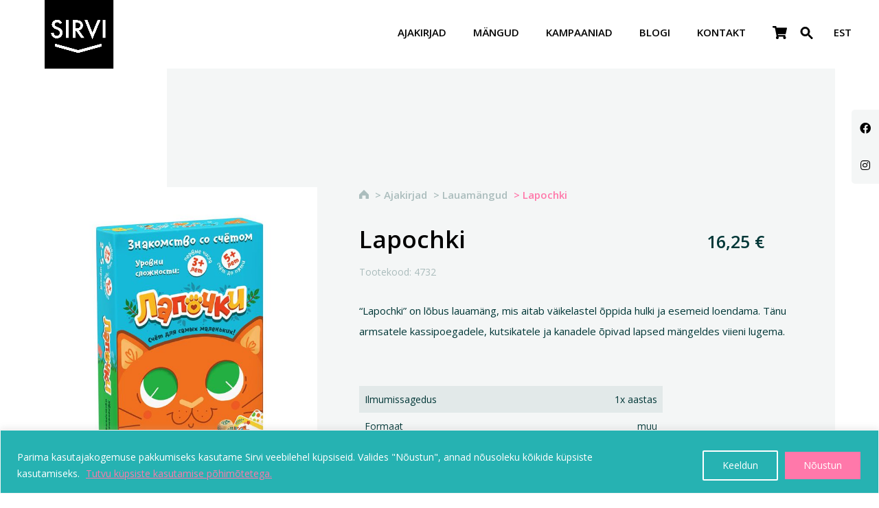

--- FILE ---
content_type: text/html; charset=UTF-8
request_url: https://sirvi.eu/toode/lapochki/page/2/?et_blog
body_size: 44041
content:
<!DOCTYPE html>
<html lang="et">
<head>
	<meta charset="UTF-8" />
<meta http-equiv="X-UA-Compatible" content="IE=edge">
	<link rel="pingback" href="https://sirvi.eu/xmlrpc.php" />

	<script type="text/javascript">
		document.documentElement.className = 'js';
	</script>
	
	<link rel="preconnect" href="https://fonts.gstatic.com" crossorigin /><style id="et-builder-googlefonts-cached-inline">/* Original: https://fonts.googleapis.com/css?family=Poppins:100,100italic,200,200italic,300,300italic,regular,italic,500,500italic,600,600italic,700,700italic,800,800italic,900,900italic&#038;subset=latin,latin-ext&#038;display=swap *//* User Agent: Mozilla/5.0 (Unknown; Linux x86_64) AppleWebKit/538.1 (KHTML, like Gecko) Safari/538.1 Daum/4.1 */@font-face {font-family: 'Poppins';font-style: italic;font-weight: 100;font-display: swap;src: url(https://fonts.gstatic.com/s/poppins/v24/pxiAyp8kv8JHgFVrJJLmE0tMMPc.ttf) format('truetype');}@font-face {font-family: 'Poppins';font-style: italic;font-weight: 200;font-display: swap;src: url(https://fonts.gstatic.com/s/poppins/v24/pxiDyp8kv8JHgFVrJJLmv1pVGdeL.ttf) format('truetype');}@font-face {font-family: 'Poppins';font-style: italic;font-weight: 300;font-display: swap;src: url(https://fonts.gstatic.com/s/poppins/v24/pxiDyp8kv8JHgFVrJJLm21lVGdeL.ttf) format('truetype');}@font-face {font-family: 'Poppins';font-style: italic;font-weight: 400;font-display: swap;src: url(https://fonts.gstatic.com/s/poppins/v24/pxiGyp8kv8JHgFVrJJLufntF.ttf) format('truetype');}@font-face {font-family: 'Poppins';font-style: italic;font-weight: 500;font-display: swap;src: url(https://fonts.gstatic.com/s/poppins/v24/pxiDyp8kv8JHgFVrJJLmg1hVGdeL.ttf) format('truetype');}@font-face {font-family: 'Poppins';font-style: italic;font-weight: 600;font-display: swap;src: url(https://fonts.gstatic.com/s/poppins/v24/pxiDyp8kv8JHgFVrJJLmr19VGdeL.ttf) format('truetype');}@font-face {font-family: 'Poppins';font-style: italic;font-weight: 700;font-display: swap;src: url(https://fonts.gstatic.com/s/poppins/v24/pxiDyp8kv8JHgFVrJJLmy15VGdeL.ttf) format('truetype');}@font-face {font-family: 'Poppins';font-style: italic;font-weight: 800;font-display: swap;src: url(https://fonts.gstatic.com/s/poppins/v24/pxiDyp8kv8JHgFVrJJLm111VGdeL.ttf) format('truetype');}@font-face {font-family: 'Poppins';font-style: italic;font-weight: 900;font-display: swap;src: url(https://fonts.gstatic.com/s/poppins/v24/pxiDyp8kv8JHgFVrJJLm81xVGdeL.ttf) format('truetype');}@font-face {font-family: 'Poppins';font-style: normal;font-weight: 100;font-display: swap;src: url(https://fonts.gstatic.com/s/poppins/v24/pxiGyp8kv8JHgFVrLPTufntF.ttf) format('truetype');}@font-face {font-family: 'Poppins';font-style: normal;font-weight: 200;font-display: swap;src: url(https://fonts.gstatic.com/s/poppins/v24/pxiByp8kv8JHgFVrLFj_Z1JlEA.ttf) format('truetype');}@font-face {font-family: 'Poppins';font-style: normal;font-weight: 300;font-display: swap;src: url(https://fonts.gstatic.com/s/poppins/v24/pxiByp8kv8JHgFVrLDz8Z1JlEA.ttf) format('truetype');}@font-face {font-family: 'Poppins';font-style: normal;font-weight: 400;font-display: swap;src: url(https://fonts.gstatic.com/s/poppins/v24/pxiEyp8kv8JHgFVrJJnedw.ttf) format('truetype');}@font-face {font-family: 'Poppins';font-style: normal;font-weight: 500;font-display: swap;src: url(https://fonts.gstatic.com/s/poppins/v24/pxiByp8kv8JHgFVrLGT9Z1JlEA.ttf) format('truetype');}@font-face {font-family: 'Poppins';font-style: normal;font-weight: 600;font-display: swap;src: url(https://fonts.gstatic.com/s/poppins/v24/pxiByp8kv8JHgFVrLEj6Z1JlEA.ttf) format('truetype');}@font-face {font-family: 'Poppins';font-style: normal;font-weight: 700;font-display: swap;src: url(https://fonts.gstatic.com/s/poppins/v24/pxiByp8kv8JHgFVrLCz7Z1JlEA.ttf) format('truetype');}@font-face {font-family: 'Poppins';font-style: normal;font-weight: 800;font-display: swap;src: url(https://fonts.gstatic.com/s/poppins/v24/pxiByp8kv8JHgFVrLDD4Z1JlEA.ttf) format('truetype');}@font-face {font-family: 'Poppins';font-style: normal;font-weight: 900;font-display: swap;src: url(https://fonts.gstatic.com/s/poppins/v24/pxiByp8kv8JHgFVrLBT5Z1JlEA.ttf) format('truetype');}/* User Agent: Mozilla/5.0 (Windows NT 6.1; WOW64; rv:27.0) Gecko/20100101 Firefox/27.0 */@font-face {font-family: 'Poppins';font-style: italic;font-weight: 100;font-display: swap;src: url(https://fonts.gstatic.com/l/font?kit=pxiAyp8kv8JHgFVrJJLmE0tMMPQ&skey=14913f5d70e4915e&v=v24) format('woff');}@font-face {font-family: 'Poppins';font-style: italic;font-weight: 200;font-display: swap;src: url(https://fonts.gstatic.com/l/font?kit=pxiDyp8kv8JHgFVrJJLmv1pVGdeI&skey=e6f64e60fb8d9268&v=v24) format('woff');}@font-face {font-family: 'Poppins';font-style: italic;font-weight: 300;font-display: swap;src: url(https://fonts.gstatic.com/l/font?kit=pxiDyp8kv8JHgFVrJJLm21lVGdeI&skey=b60188e8ecc47dee&v=v24) format('woff');}@font-face {font-family: 'Poppins';font-style: italic;font-weight: 400;font-display: swap;src: url(https://fonts.gstatic.com/l/font?kit=pxiGyp8kv8JHgFVrJJLufntG&skey=f21d6e783fa43c88&v=v24) format('woff');}@font-face {font-family: 'Poppins';font-style: italic;font-weight: 500;font-display: swap;src: url(https://fonts.gstatic.com/l/font?kit=pxiDyp8kv8JHgFVrJJLmg1hVGdeI&skey=b0aa19767d34da85&v=v24) format('woff');}@font-face {font-family: 'Poppins';font-style: italic;font-weight: 600;font-display: swap;src: url(https://fonts.gstatic.com/l/font?kit=pxiDyp8kv8JHgFVrJJLmr19VGdeI&skey=7fbc556774b13ef0&v=v24) format('woff');}@font-face {font-family: 'Poppins';font-style: italic;font-weight: 700;font-display: swap;src: url(https://fonts.gstatic.com/l/font?kit=pxiDyp8kv8JHgFVrJJLmy15VGdeI&skey=29c3bd833a54ba8c&v=v24) format('woff');}@font-face {font-family: 'Poppins';font-style: italic;font-weight: 800;font-display: swap;src: url(https://fonts.gstatic.com/l/font?kit=pxiDyp8kv8JHgFVrJJLm111VGdeI&skey=6ea139488603f28c&v=v24) format('woff');}@font-face {font-family: 'Poppins';font-style: italic;font-weight: 900;font-display: swap;src: url(https://fonts.gstatic.com/l/font?kit=pxiDyp8kv8JHgFVrJJLm81xVGdeI&skey=846b48b4eada095a&v=v24) format('woff');}@font-face {font-family: 'Poppins';font-style: normal;font-weight: 100;font-display: swap;src: url(https://fonts.gstatic.com/l/font?kit=pxiGyp8kv8JHgFVrLPTufntG&skey=57be0781cfb72ecd&v=v24) format('woff');}@font-face {font-family: 'Poppins';font-style: normal;font-weight: 200;font-display: swap;src: url(https://fonts.gstatic.com/l/font?kit=pxiByp8kv8JHgFVrLFj_Z1JlEw&skey=1bdc08fe61c3cc9e&v=v24) format('woff');}@font-face {font-family: 'Poppins';font-style: normal;font-weight: 300;font-display: swap;src: url(https://fonts.gstatic.com/l/font?kit=pxiByp8kv8JHgFVrLDz8Z1JlEw&skey=4aabc5055a39e031&v=v24) format('woff');}@font-face {font-family: 'Poppins';font-style: normal;font-weight: 400;font-display: swap;src: url(https://fonts.gstatic.com/l/font?kit=pxiEyp8kv8JHgFVrJJnedA&skey=87759fb096548f6d&v=v24) format('woff');}@font-face {font-family: 'Poppins';font-style: normal;font-weight: 500;font-display: swap;src: url(https://fonts.gstatic.com/l/font?kit=pxiByp8kv8JHgFVrLGT9Z1JlEw&skey=d4526a9b64c21b87&v=v24) format('woff');}@font-face {font-family: 'Poppins';font-style: normal;font-weight: 600;font-display: swap;src: url(https://fonts.gstatic.com/l/font?kit=pxiByp8kv8JHgFVrLEj6Z1JlEw&skey=ce7ef9d62ca89319&v=v24) format('woff');}@font-face {font-family: 'Poppins';font-style: normal;font-weight: 700;font-display: swap;src: url(https://fonts.gstatic.com/l/font?kit=pxiByp8kv8JHgFVrLCz7Z1JlEw&skey=cea76fe63715a67a&v=v24) format('woff');}@font-face {font-family: 'Poppins';font-style: normal;font-weight: 800;font-display: swap;src: url(https://fonts.gstatic.com/l/font?kit=pxiByp8kv8JHgFVrLDD4Z1JlEw&skey=f01e006f58df81ac&v=v24) format('woff');}@font-face {font-family: 'Poppins';font-style: normal;font-weight: 900;font-display: swap;src: url(https://fonts.gstatic.com/l/font?kit=pxiByp8kv8JHgFVrLBT5Z1JlEw&skey=6c361c40a830b323&v=v24) format('woff');}/* User Agent: Mozilla/5.0 (Windows NT 6.3; rv:39.0) Gecko/20100101 Firefox/39.0 */@font-face {font-family: 'Poppins';font-style: italic;font-weight: 100;font-display: swap;src: url(https://fonts.gstatic.com/s/poppins/v24/pxiAyp8kv8JHgFVrJJLmE0tMMPI.woff2) format('woff2');}@font-face {font-family: 'Poppins';font-style: italic;font-weight: 200;font-display: swap;src: url(https://fonts.gstatic.com/s/poppins/v24/pxiDyp8kv8JHgFVrJJLmv1pVGdeO.woff2) format('woff2');}@font-face {font-family: 'Poppins';font-style: italic;font-weight: 300;font-display: swap;src: url(https://fonts.gstatic.com/s/poppins/v24/pxiDyp8kv8JHgFVrJJLm21lVGdeO.woff2) format('woff2');}@font-face {font-family: 'Poppins';font-style: italic;font-weight: 400;font-display: swap;src: url(https://fonts.gstatic.com/s/poppins/v24/pxiGyp8kv8JHgFVrJJLufntA.woff2) format('woff2');}@font-face {font-family: 'Poppins';font-style: italic;font-weight: 500;font-display: swap;src: url(https://fonts.gstatic.com/s/poppins/v24/pxiDyp8kv8JHgFVrJJLmg1hVGdeO.woff2) format('woff2');}@font-face {font-family: 'Poppins';font-style: italic;font-weight: 600;font-display: swap;src: url(https://fonts.gstatic.com/s/poppins/v24/pxiDyp8kv8JHgFVrJJLmr19VGdeO.woff2) format('woff2');}@font-face {font-family: 'Poppins';font-style: italic;font-weight: 700;font-display: swap;src: url(https://fonts.gstatic.com/s/poppins/v24/pxiDyp8kv8JHgFVrJJLmy15VGdeO.woff2) format('woff2');}@font-face {font-family: 'Poppins';font-style: italic;font-weight: 800;font-display: swap;src: url(https://fonts.gstatic.com/s/poppins/v24/pxiDyp8kv8JHgFVrJJLm111VGdeO.woff2) format('woff2');}@font-face {font-family: 'Poppins';font-style: italic;font-weight: 900;font-display: swap;src: url(https://fonts.gstatic.com/s/poppins/v24/pxiDyp8kv8JHgFVrJJLm81xVGdeO.woff2) format('woff2');}@font-face {font-family: 'Poppins';font-style: normal;font-weight: 100;font-display: swap;src: url(https://fonts.gstatic.com/s/poppins/v24/pxiGyp8kv8JHgFVrLPTufntA.woff2) format('woff2');}@font-face {font-family: 'Poppins';font-style: normal;font-weight: 200;font-display: swap;src: url(https://fonts.gstatic.com/s/poppins/v24/pxiByp8kv8JHgFVrLFj_Z1JlFQ.woff2) format('woff2');}@font-face {font-family: 'Poppins';font-style: normal;font-weight: 300;font-display: swap;src: url(https://fonts.gstatic.com/s/poppins/v24/pxiByp8kv8JHgFVrLDz8Z1JlFQ.woff2) format('woff2');}@font-face {font-family: 'Poppins';font-style: normal;font-weight: 400;font-display: swap;src: url(https://fonts.gstatic.com/s/poppins/v24/pxiEyp8kv8JHgFVrJJnecg.woff2) format('woff2');}@font-face {font-family: 'Poppins';font-style: normal;font-weight: 500;font-display: swap;src: url(https://fonts.gstatic.com/s/poppins/v24/pxiByp8kv8JHgFVrLGT9Z1JlFQ.woff2) format('woff2');}@font-face {font-family: 'Poppins';font-style: normal;font-weight: 600;font-display: swap;src: url(https://fonts.gstatic.com/s/poppins/v24/pxiByp8kv8JHgFVrLEj6Z1JlFQ.woff2) format('woff2');}@font-face {font-family: 'Poppins';font-style: normal;font-weight: 700;font-display: swap;src: url(https://fonts.gstatic.com/s/poppins/v24/pxiByp8kv8JHgFVrLCz7Z1JlFQ.woff2) format('woff2');}@font-face {font-family: 'Poppins';font-style: normal;font-weight: 800;font-display: swap;src: url(https://fonts.gstatic.com/s/poppins/v24/pxiByp8kv8JHgFVrLDD4Z1JlFQ.woff2) format('woff2');}@font-face {font-family: 'Poppins';font-style: normal;font-weight: 900;font-display: swap;src: url(https://fonts.gstatic.com/s/poppins/v24/pxiByp8kv8JHgFVrLBT5Z1JlFQ.woff2) format('woff2');}</style><meta name='robots' content='index, follow, max-image-preview:large, max-snippet:-1, max-video-preview:-1' />
<script type="text/javascript">
			let jqueryParams=[],jQuery=function(r){return jqueryParams=[...jqueryParams,r],jQuery},$=function(r){return jqueryParams=[...jqueryParams,r],$};window.jQuery=jQuery,window.$=jQuery;let customHeadScripts=!1;jQuery.fn=jQuery.prototype={},$.fn=jQuery.prototype={},jQuery.noConflict=function(r){if(window.jQuery)return jQuery=window.jQuery,$=window.jQuery,customHeadScripts=!0,jQuery.noConflict},jQuery.ready=function(r){jqueryParams=[...jqueryParams,r]},$.ready=function(r){jqueryParams=[...jqueryParams,r]},jQuery.load=function(r){jqueryParams=[...jqueryParams,r]},$.load=function(r){jqueryParams=[...jqueryParams,r]},jQuery.fn.ready=function(r){jqueryParams=[...jqueryParams,r]},$.fn.ready=function(r){jqueryParams=[...jqueryParams,r]};</script>
	<!-- This site is optimized with the Yoast SEO plugin v20.1 - https://yoast.com/wordpress/plugins/seo/ -->
	<title>Lapochki - Sirvi</title>
	<link rel="canonical" href="https://sirvi.eu/toode/lapochki/" />
	<meta property="og:locale" content="et_EE" />
	<meta property="og:type" content="article" />
	<meta property="og:title" content="Lapochki - Sirvi" />
	<meta property="og:description" content="&quot;Lapochki&quot; on lõbus lauamäng, mis aitab väikelastel õppida hulki ja esemeid loendama. Tänu armsatele kassipoegadele, kutsikatele ja kanadele õpivad lapsed mängeldes viieni lugema." />
	<meta property="og:url" content="https://sirvi.eu/toode/lapochki/" />
	<meta property="og:site_name" content="Sirvi" />
	<meta property="article:modified_time" content="2023-04-29T08:14:52+00:00" />
	<meta property="og:image" content="https://dashboard-data.lehepunkt.ee/publications/4744646010585/latest-ldpi.jpg" /><meta property="og:image" content="https://dashboard-data.lehepunkt.ee/publications/4744646010585/latest-ldpi.jpg" />
	<meta property="og:image:width" content="486" />
	<meta property="og:image:height" content="724" />
	<meta property="og:image:type" content="image/jpeg" />
	<meta name="twitter:card" content="summary_large_image" />
	<meta name="twitter:image" content="https://dashboard-data.lehepunkt.ee/publications/4744646010585/latest-ldpi.jpg" />
	<script type="application/ld+json" class="yoast-schema-graph">{"@context":"https://schema.org","@graph":[{"@type":"WebPage","@id":"https://sirvi.eu/toode/lapochki/","url":"https://sirvi.eu/toode/lapochki/","name":"Lapochki - Sirvi","isPartOf":{"@id":"https://sirvi.eu/#website"},"primaryImageOfPage":{"@id":"https://sirvi.eu/toode/lapochki/#primaryimage"},"image":{"@id":"https://sirvi.eu/toode/lapochki/#primaryimage"},"thumbnailUrl":"https://dashboard-data.lehepunkt.ee/publications/4744646010585/latest-ldpi.jpg","datePublished":"2022-05-23T10:22:48+00:00","dateModified":"2023-04-29T08:14:52+00:00","breadcrumb":{"@id":"https://sirvi.eu/toode/lapochki/#breadcrumb"},"inLanguage":"et","potentialAction":[{"@type":"ReadAction","target":["https://sirvi.eu/toode/lapochki/"]}]},{"@type":"ImageObject","inLanguage":"et","@id":"https://sirvi.eu/toode/lapochki/#primaryimage","url":"https://dashboard-data.lehepunkt.ee/publications/4744646010585/latest-ldpi.jpg","contentUrl":"https://dashboard-data.lehepunkt.ee/publications/4744646010585/latest-ldpi.jpg"},{"@type":"BreadcrumbList","@id":"https://sirvi.eu/toode/lapochki/#breadcrumb","itemListElement":[{"@type":"ListItem","position":1,"name":"","item":"https://sirvi.eu/"},{"@type":"ListItem","position":2,"name":"Ajakirjad","item":"https://sirvi.eu/ajakirjad/"},{"@type":"ListItem","position":3,"name":"Lauamängud"}]},{"@type":"WebSite","@id":"https://sirvi.eu/#website","url":"https://sirvi.eu/","name":"Sirvi","description":"","potentialAction":[{"@type":"SearchAction","target":{"@type":"EntryPoint","urlTemplate":"https://sirvi.eu/?s={search_term_string}"},"query-input":"required name=search_term_string"}],"inLanguage":"et"}]}</script>
	<!-- / Yoast SEO plugin. -->


<link rel='dns-prefetch' href='//fonts.googleapis.com' />
<link rel="alternate" type="application/rss+xml" title="Sirvi &raquo; RSS" href="https://sirvi.eu/feed/" />
<link rel="alternate" type="application/rss+xml" title="Sirvi &raquo; Kommentaaride RSS" href="https://sirvi.eu/comments/feed/" />
<meta content="Divi Child Theme v.1.0.1" name="generator"/><link rel='stylesheet' id='font-awesome-css' href='https://sirvi.eu/wp-content/plugins/load-more-products-for-woocommerce/berocket/assets/css/font-awesome.min.css?ver=6.1.1' type='text/css' media='all' />
<style id='font-awesome-inline-css' type='text/css'>
[data-font="FontAwesome"]:before {font-family: 'FontAwesome' !important;content: attr(data-icon) !important;speak: none !important;font-weight: normal !important;font-variant: normal !important;text-transform: none !important;line-height: 1 !important;font-style: normal !important;-webkit-font-smoothing: antialiased !important;-moz-osx-font-smoothing: grayscale !important;}
</style>
<link rel='stylesheet' id='makecommerce-css' href='https://sirvi.eu/wp-content/plugins/makecommerce/payment/gateway/woocommerce/css/makecommerce.css?ver=3.0.14' type='text/css' media='all' />
<link rel='stylesheet' id='wpml-legacy-horizontal-list-0-css' href='//sirvi.eu/wp-content/plugins/sitepress-multilingual-cms/templates/language-switchers/legacy-list-horizontal/style.min.css?ver=1' type='text/css' media='all' />
<link rel='stylesheet' id='ivory-ajax-search-styles-css' href='https://sirvi.eu/wp-content/plugins/add-search-to-menu/public/css/ivory-ajax-search.min.css?ver=5.5' type='text/css' media='all' />
<link rel='stylesheet' id='wp-block-library-css' href='https://sirvi.eu/wp-includes/css/dist/block-library/style.min.css?ver=6.1.1' type='text/css' media='all' />
<style id='wp-block-library-theme-inline-css' type='text/css'>
.wp-block-audio figcaption{color:#555;font-size:13px;text-align:center}.is-dark-theme .wp-block-audio figcaption{color:hsla(0,0%,100%,.65)}.wp-block-audio{margin:0 0 1em}.wp-block-code{border:1px solid #ccc;border-radius:4px;font-family:Menlo,Consolas,monaco,monospace;padding:.8em 1em}.wp-block-embed figcaption{color:#555;font-size:13px;text-align:center}.is-dark-theme .wp-block-embed figcaption{color:hsla(0,0%,100%,.65)}.wp-block-embed{margin:0 0 1em}.blocks-gallery-caption{color:#555;font-size:13px;text-align:center}.is-dark-theme .blocks-gallery-caption{color:hsla(0,0%,100%,.65)}.wp-block-image figcaption{color:#555;font-size:13px;text-align:center}.is-dark-theme .wp-block-image figcaption{color:hsla(0,0%,100%,.65)}.wp-block-image{margin:0 0 1em}.wp-block-pullquote{border-top:4px solid;border-bottom:4px solid;margin-bottom:1.75em;color:currentColor}.wp-block-pullquote__citation,.wp-block-pullquote cite,.wp-block-pullquote footer{color:currentColor;text-transform:uppercase;font-size:.8125em;font-style:normal}.wp-block-quote{border-left:.25em solid;margin:0 0 1.75em;padding-left:1em}.wp-block-quote cite,.wp-block-quote footer{color:currentColor;font-size:.8125em;position:relative;font-style:normal}.wp-block-quote.has-text-align-right{border-left:none;border-right:.25em solid;padding-left:0;padding-right:1em}.wp-block-quote.has-text-align-center{border:none;padding-left:0}.wp-block-quote.is-large,.wp-block-quote.is-style-large,.wp-block-quote.is-style-plain{border:none}.wp-block-search .wp-block-search__label{font-weight:700}.wp-block-search__button{border:1px solid #ccc;padding:.375em .625em}:where(.wp-block-group.has-background){padding:1.25em 2.375em}.wp-block-separator.has-css-opacity{opacity:.4}.wp-block-separator{border:none;border-bottom:2px solid;margin-left:auto;margin-right:auto}.wp-block-separator.has-alpha-channel-opacity{opacity:1}.wp-block-separator:not(.is-style-wide):not(.is-style-dots){width:100px}.wp-block-separator.has-background:not(.is-style-dots){border-bottom:none;height:1px}.wp-block-separator.has-background:not(.is-style-wide):not(.is-style-dots){height:2px}.wp-block-table{margin:"0 0 1em 0"}.wp-block-table thead{border-bottom:3px solid}.wp-block-table tfoot{border-top:3px solid}.wp-block-table td,.wp-block-table th{word-break:normal}.wp-block-table figcaption{color:#555;font-size:13px;text-align:center}.is-dark-theme .wp-block-table figcaption{color:hsla(0,0%,100%,.65)}.wp-block-video figcaption{color:#555;font-size:13px;text-align:center}.is-dark-theme .wp-block-video figcaption{color:hsla(0,0%,100%,.65)}.wp-block-video{margin:0 0 1em}.wp-block-template-part.has-background{padding:1.25em 2.375em;margin-top:0;margin-bottom:0}
</style>
<link rel='stylesheet' id='wc-blocks-vendors-style-css' href='https://sirvi.eu/wp-content/plugins/woocommerce/packages/woocommerce-blocks/build/wc-blocks-vendors-style.css?ver=7.4.3' type='text/css' media='all' />
<link rel='stylesheet' id='wc-blocks-style-css' href='https://sirvi.eu/wp-content/plugins/woocommerce/packages/woocommerce-blocks/build/wc-blocks-style.css?ver=7.4.3' type='text/css' media='all' />
<link rel='stylesheet' id='yith-wcan-shortcodes-css' href='https://sirvi.eu/wp-content/plugins/yith-woocommerce-ajax-navigation/assets/css/shortcodes.css?ver=4.10.0' type='text/css' media='all' />
<style id='yith-wcan-shortcodes-inline-css' type='text/css'>
:root{
	--yith-wcan-filters_colors_titles: #434343;
	--yith-wcan-filters_colors_background: #FFFFFF;
	--yith-wcan-filters_colors_accent: #A7144C;
	--yith-wcan-filters_colors_accent_r: 167;
	--yith-wcan-filters_colors_accent_g: 20;
	--yith-wcan-filters_colors_accent_b: 76;
	--yith-wcan-color_swatches_border_radius: 100%;
	--yith-wcan-color_swatches_size: 30px;
	--yith-wcan-labels_style_background: #FFFFFF;
	--yith-wcan-labels_style_background_hover: #A7144C;
	--yith-wcan-labels_style_background_active: #A7144C;
	--yith-wcan-labels_style_text: #434343;
	--yith-wcan-labels_style_text_hover: #FFFFFF;
	--yith-wcan-labels_style_text_active: #FFFFFF;
	--yith-wcan-anchors_style_text: #434343;
	--yith-wcan-anchors_style_text_hover: #A7144C;
	--yith-wcan-anchors_style_text_active: #A7144C;
}
</style>
<style id='global-styles-inline-css' type='text/css'>
body{--wp--preset--color--black: #000000;--wp--preset--color--cyan-bluish-gray: #abb8c3;--wp--preset--color--white: #ffffff;--wp--preset--color--pale-pink: #f78da7;--wp--preset--color--vivid-red: #cf2e2e;--wp--preset--color--luminous-vivid-orange: #ff6900;--wp--preset--color--luminous-vivid-amber: #fcb900;--wp--preset--color--light-green-cyan: #7bdcb5;--wp--preset--color--vivid-green-cyan: #00d084;--wp--preset--color--pale-cyan-blue: #8ed1fc;--wp--preset--color--vivid-cyan-blue: #0693e3;--wp--preset--color--vivid-purple: #9b51e0;--wp--preset--gradient--vivid-cyan-blue-to-vivid-purple: linear-gradient(135deg,rgba(6,147,227,1) 0%,rgb(155,81,224) 100%);--wp--preset--gradient--light-green-cyan-to-vivid-green-cyan: linear-gradient(135deg,rgb(122,220,180) 0%,rgb(0,208,130) 100%);--wp--preset--gradient--luminous-vivid-amber-to-luminous-vivid-orange: linear-gradient(135deg,rgba(252,185,0,1) 0%,rgba(255,105,0,1) 100%);--wp--preset--gradient--luminous-vivid-orange-to-vivid-red: linear-gradient(135deg,rgba(255,105,0,1) 0%,rgb(207,46,46) 100%);--wp--preset--gradient--very-light-gray-to-cyan-bluish-gray: linear-gradient(135deg,rgb(238,238,238) 0%,rgb(169,184,195) 100%);--wp--preset--gradient--cool-to-warm-spectrum: linear-gradient(135deg,rgb(74,234,220) 0%,rgb(151,120,209) 20%,rgb(207,42,186) 40%,rgb(238,44,130) 60%,rgb(251,105,98) 80%,rgb(254,248,76) 100%);--wp--preset--gradient--blush-light-purple: linear-gradient(135deg,rgb(255,206,236) 0%,rgb(152,150,240) 100%);--wp--preset--gradient--blush-bordeaux: linear-gradient(135deg,rgb(254,205,165) 0%,rgb(254,45,45) 50%,rgb(107,0,62) 100%);--wp--preset--gradient--luminous-dusk: linear-gradient(135deg,rgb(255,203,112) 0%,rgb(199,81,192) 50%,rgb(65,88,208) 100%);--wp--preset--gradient--pale-ocean: linear-gradient(135deg,rgb(255,245,203) 0%,rgb(182,227,212) 50%,rgb(51,167,181) 100%);--wp--preset--gradient--electric-grass: linear-gradient(135deg,rgb(202,248,128) 0%,rgb(113,206,126) 100%);--wp--preset--gradient--midnight: linear-gradient(135deg,rgb(2,3,129) 0%,rgb(40,116,252) 100%);--wp--preset--duotone--dark-grayscale: url('#wp-duotone-dark-grayscale');--wp--preset--duotone--grayscale: url('#wp-duotone-grayscale');--wp--preset--duotone--purple-yellow: url('#wp-duotone-purple-yellow');--wp--preset--duotone--blue-red: url('#wp-duotone-blue-red');--wp--preset--duotone--midnight: url('#wp-duotone-midnight');--wp--preset--duotone--magenta-yellow: url('#wp-duotone-magenta-yellow');--wp--preset--duotone--purple-green: url('#wp-duotone-purple-green');--wp--preset--duotone--blue-orange: url('#wp-duotone-blue-orange');--wp--preset--font-size--small: 13px;--wp--preset--font-size--medium: 20px;--wp--preset--font-size--large: 36px;--wp--preset--font-size--x-large: 42px;--wp--preset--spacing--20: 0.44rem;--wp--preset--spacing--30: 0.67rem;--wp--preset--spacing--40: 1rem;--wp--preset--spacing--50: 1.5rem;--wp--preset--spacing--60: 2.25rem;--wp--preset--spacing--70: 3.38rem;--wp--preset--spacing--80: 5.06rem;}body { margin: 0;--wp--style--global--content-size: 823px;--wp--style--global--wide-size: 1080px; }.wp-site-blocks > .alignleft { float: left; margin-right: 2em; }.wp-site-blocks > .alignright { float: right; margin-left: 2em; }.wp-site-blocks > .aligncenter { justify-content: center; margin-left: auto; margin-right: auto; }:where(.is-layout-flex){gap: 0.5em;}body .is-layout-flow > .alignleft{float: left;margin-inline-start: 0;margin-inline-end: 2em;}body .is-layout-flow > .alignright{float: right;margin-inline-start: 2em;margin-inline-end: 0;}body .is-layout-flow > .aligncenter{margin-left: auto !important;margin-right: auto !important;}body .is-layout-constrained > .alignleft{float: left;margin-inline-start: 0;margin-inline-end: 2em;}body .is-layout-constrained > .alignright{float: right;margin-inline-start: 2em;margin-inline-end: 0;}body .is-layout-constrained > .aligncenter{margin-left: auto !important;margin-right: auto !important;}body .is-layout-constrained > :where(:not(.alignleft):not(.alignright):not(.alignfull)){max-width: var(--wp--style--global--content-size);margin-left: auto !important;margin-right: auto !important;}body .is-layout-constrained > .alignwide{max-width: var(--wp--style--global--wide-size);}body .is-layout-flex{display: flex;}body .is-layout-flex{flex-wrap: wrap;align-items: center;}body .is-layout-flex > *{margin: 0;}body{padding-top: 0px;padding-right: 0px;padding-bottom: 0px;padding-left: 0px;}a:where(:not(.wp-element-button)){text-decoration: underline;}.wp-element-button, .wp-block-button__link{background-color: #32373c;border-width: 0;color: #fff;font-family: inherit;font-size: inherit;line-height: inherit;padding: calc(0.667em + 2px) calc(1.333em + 2px);text-decoration: none;}.has-black-color{color: var(--wp--preset--color--black) !important;}.has-cyan-bluish-gray-color{color: var(--wp--preset--color--cyan-bluish-gray) !important;}.has-white-color{color: var(--wp--preset--color--white) !important;}.has-pale-pink-color{color: var(--wp--preset--color--pale-pink) !important;}.has-vivid-red-color{color: var(--wp--preset--color--vivid-red) !important;}.has-luminous-vivid-orange-color{color: var(--wp--preset--color--luminous-vivid-orange) !important;}.has-luminous-vivid-amber-color{color: var(--wp--preset--color--luminous-vivid-amber) !important;}.has-light-green-cyan-color{color: var(--wp--preset--color--light-green-cyan) !important;}.has-vivid-green-cyan-color{color: var(--wp--preset--color--vivid-green-cyan) !important;}.has-pale-cyan-blue-color{color: var(--wp--preset--color--pale-cyan-blue) !important;}.has-vivid-cyan-blue-color{color: var(--wp--preset--color--vivid-cyan-blue) !important;}.has-vivid-purple-color{color: var(--wp--preset--color--vivid-purple) !important;}.has-black-background-color{background-color: var(--wp--preset--color--black) !important;}.has-cyan-bluish-gray-background-color{background-color: var(--wp--preset--color--cyan-bluish-gray) !important;}.has-white-background-color{background-color: var(--wp--preset--color--white) !important;}.has-pale-pink-background-color{background-color: var(--wp--preset--color--pale-pink) !important;}.has-vivid-red-background-color{background-color: var(--wp--preset--color--vivid-red) !important;}.has-luminous-vivid-orange-background-color{background-color: var(--wp--preset--color--luminous-vivid-orange) !important;}.has-luminous-vivid-amber-background-color{background-color: var(--wp--preset--color--luminous-vivid-amber) !important;}.has-light-green-cyan-background-color{background-color: var(--wp--preset--color--light-green-cyan) !important;}.has-vivid-green-cyan-background-color{background-color: var(--wp--preset--color--vivid-green-cyan) !important;}.has-pale-cyan-blue-background-color{background-color: var(--wp--preset--color--pale-cyan-blue) !important;}.has-vivid-cyan-blue-background-color{background-color: var(--wp--preset--color--vivid-cyan-blue) !important;}.has-vivid-purple-background-color{background-color: var(--wp--preset--color--vivid-purple) !important;}.has-black-border-color{border-color: var(--wp--preset--color--black) !important;}.has-cyan-bluish-gray-border-color{border-color: var(--wp--preset--color--cyan-bluish-gray) !important;}.has-white-border-color{border-color: var(--wp--preset--color--white) !important;}.has-pale-pink-border-color{border-color: var(--wp--preset--color--pale-pink) !important;}.has-vivid-red-border-color{border-color: var(--wp--preset--color--vivid-red) !important;}.has-luminous-vivid-orange-border-color{border-color: var(--wp--preset--color--luminous-vivid-orange) !important;}.has-luminous-vivid-amber-border-color{border-color: var(--wp--preset--color--luminous-vivid-amber) !important;}.has-light-green-cyan-border-color{border-color: var(--wp--preset--color--light-green-cyan) !important;}.has-vivid-green-cyan-border-color{border-color: var(--wp--preset--color--vivid-green-cyan) !important;}.has-pale-cyan-blue-border-color{border-color: var(--wp--preset--color--pale-cyan-blue) !important;}.has-vivid-cyan-blue-border-color{border-color: var(--wp--preset--color--vivid-cyan-blue) !important;}.has-vivid-purple-border-color{border-color: var(--wp--preset--color--vivid-purple) !important;}.has-vivid-cyan-blue-to-vivid-purple-gradient-background{background: var(--wp--preset--gradient--vivid-cyan-blue-to-vivid-purple) !important;}.has-light-green-cyan-to-vivid-green-cyan-gradient-background{background: var(--wp--preset--gradient--light-green-cyan-to-vivid-green-cyan) !important;}.has-luminous-vivid-amber-to-luminous-vivid-orange-gradient-background{background: var(--wp--preset--gradient--luminous-vivid-amber-to-luminous-vivid-orange) !important;}.has-luminous-vivid-orange-to-vivid-red-gradient-background{background: var(--wp--preset--gradient--luminous-vivid-orange-to-vivid-red) !important;}.has-very-light-gray-to-cyan-bluish-gray-gradient-background{background: var(--wp--preset--gradient--very-light-gray-to-cyan-bluish-gray) !important;}.has-cool-to-warm-spectrum-gradient-background{background: var(--wp--preset--gradient--cool-to-warm-spectrum) !important;}.has-blush-light-purple-gradient-background{background: var(--wp--preset--gradient--blush-light-purple) !important;}.has-blush-bordeaux-gradient-background{background: var(--wp--preset--gradient--blush-bordeaux) !important;}.has-luminous-dusk-gradient-background{background: var(--wp--preset--gradient--luminous-dusk) !important;}.has-pale-ocean-gradient-background{background: var(--wp--preset--gradient--pale-ocean) !important;}.has-electric-grass-gradient-background{background: var(--wp--preset--gradient--electric-grass) !important;}.has-midnight-gradient-background{background: var(--wp--preset--gradient--midnight) !important;}.has-small-font-size{font-size: var(--wp--preset--font-size--small) !important;}.has-medium-font-size{font-size: var(--wp--preset--font-size--medium) !important;}.has-large-font-size{font-size: var(--wp--preset--font-size--large) !important;}.has-x-large-font-size{font-size: var(--wp--preset--font-size--x-large) !important;}
.wp-block-navigation a:where(:not(.wp-element-button)){color: inherit;}
:where(.wp-block-columns.is-layout-flex){gap: 2em;}
.wp-block-pullquote{font-size: 1.5em;line-height: 1.6;}
</style>
<link rel='stylesheet' id='pi-dcw-css' href='https://sirvi.eu/wp-content/plugins/add-to-cart-direct-checkout-for-woocommerce-pro/public/css/pi-dcw-public.css?ver=1.3.4.1' type='text/css' media='all' />
<style id='pi-dcw-inline-css' type='text/css'>

		.pisol_buy_now_button{
			color:#ffffff;
			background-color: #ee6443;
		}
		
</style>
<link rel='stylesheet' id='dgat-builder-styles-css' href='https://sirvi.eu/wp-content/plugins/advanced-tab-module/assets/css/dg-builder.css?ver=1.0.1' type='text/css' media='all' />
<link rel='stylesheet' id='age-gate-css' href='https://sirvi.eu/wp-content/plugins/age-gate/public/css/age-gate-public.css?ver=2.20.4' type='text/css' media='all' />
<style id='age-gate-user-options-inline-css' type='text/css'>
:root{--age-gate-blur: 5px;}.age-gate-wrapper { background: transparent; }.age-gate-background-colour { background-color: rgba(0, 0, 0, 0.3); }.age-gate-error { display: none; }
</style>
<link rel='stylesheet' id='contact-form-7-css' href='https://sirvi.eu/wp-content/plugins/contact-form-7/includes/css/styles.css?ver=5.7.7' type='text/css' media='all' />
<link rel='stylesheet' id='dica-lightbox-styles-css' href='https://sirvi.eu/wp-content/plugins/dg-divi-carousel/styles/light-box-styles.css?ver=2.0.23' type='text/css' media='all' />
<link rel='stylesheet' id='swipe-style-css' href='https://sirvi.eu/wp-content/plugins/dg-divi-carousel/styles/swiper.min.css?ver=2.0.23' type='text/css' media='all' />
<link rel='stylesheet' id='df-style-css' href='https://sirvi.eu/wp-content/plugins/divifilter/df-style.css?ver=1.3.0' type='text/css' media='all' />
<link rel='stylesheet' id='sticky-social-icons-css' href='https://sirvi.eu/wp-content/plugins/sticky-social-icons/public/assets/build/css/sticky-social-icons-public.css?ver=1768738872' type='text/css' media='all' />
<link rel='stylesheet' id='sp-replace-layout-slick-css' href='https://sirvi.eu/wp-content/plugins/woo-product-slider-pro/src/Frontend/assets/css/slick.min.css?ver=2.9.0' type='text/css' media='all' />
<link rel='stylesheet' id='sp-replace-layout-bxslider-css' href='https://sirvi.eu/wp-content/plugins/woo-product-slider-pro/src/Frontend/assets/css/jquery.bxslider.min.css?ver=2.9.0' type='text/css' media='all' />
<link rel='stylesheet' id='sp-replace-layout-font-awesome-css' href='https://sirvi.eu/wp-content/plugins/woo-product-slider-pro/src/Frontend/assets/css/font-awesome.min.css?ver=2.9.0' type='text/css' media='all' />
<link rel='stylesheet' id='sp-replace-layout-magnific-popup-css' href='https://sirvi.eu/wp-content/plugins/woo-product-slider-pro/src/Frontend/assets/css/magnific-popup.min.css?ver=2.9.0' type='text/css' media='all' />
<link rel='stylesheet' id='sp-replace-layout-style-css' href='https://sirvi.eu/wp-content/plugins/woo-product-slider-pro/src/Frontend/assets/css/style.min.css?ver=2.9.0' type='text/css' media='all' />
<link rel='stylesheet' id='photoswipe-css' href='https://sirvi.eu/wp-content/plugins/woocommerce/assets/css/photoswipe/photoswipe.min.css?ver=6.5.1' type='text/css' media='all' />
<link rel='stylesheet' id='photoswipe-default-skin-css' href='https://sirvi.eu/wp-content/plugins/woocommerce/assets/css/photoswipe/default-skin/default-skin.min.css?ver=6.5.1' type='text/css' media='all' />
<link rel='stylesheet' id='woocommerce-layout-css' href='https://sirvi.eu/wp-content/plugins/woocommerce/assets/css/woocommerce-layout.css?ver=6.5.1' type='text/css' media='all' />
<link rel='stylesheet' id='woocommerce-smallscreen-css' href='https://sirvi.eu/wp-content/plugins/woocommerce/assets/css/woocommerce-smallscreen.css?ver=6.5.1' type='text/css' media='only screen and (max-width: 768px)' />
<link rel='stylesheet' id='woocommerce-general-css' href='https://sirvi.eu/wp-content/plugins/woocommerce/assets/css/woocommerce.css?ver=6.5.1' type='text/css' media='all' />
<style id='woocommerce-inline-inline-css' type='text/css'>
.woocommerce form .form-row .required { visibility: visible; }
</style>
<link rel='stylesheet' id='ivory-search-styles-css' href='https://sirvi.eu/wp-content/plugins/add-search-to-menu/public/css/ivory-search.min.css?ver=5.5' type='text/css' media='all' />
<link rel='stylesheet' id='Advanced Tab Module-styles-css' href='https://sirvi.eu/wp-content/plugins/advanced-tab-module/styles/style.min.css?ver=1.0.1' type='text/css' media='all' />
<link rel='stylesheet' id='dg-blog-module-styles-css' href='https://sirvi.eu/wp-content/plugins/dg-blog-module/styles/style.min.css?ver=1.0.10' type='text/css' media='all' />
<link rel='stylesheet' id='divi-carousel-styles-css' href='https://sirvi.eu/wp-content/plugins/dg-divi-carousel/styles/style.min.css?ver=2.0.23' type='text/css' media='all' />
<link rel='stylesheet' id='dg-product-carousel-styles-css' href='https://sirvi.eu/wp-content/plugins/dg-product-carousel/styles/style.min.css?ver=1.0.26' type='text/css' media='all' />
<link rel='stylesheet' id='tablepress-default-css' href='https://sirvi.eu/wp-content/plugins/tablepress/css/default.min.css?ver=1.14' type='text/css' media='all' />
<link rel='stylesheet' id='wpmenucart-icons-css' href='https://sirvi.eu/wp-content/plugins/wp-menu-cart-pro/assets/css/wpmenucart-icons-pro.css?ver=3.7.2' type='text/css' media='all' />
<style id='wpmenucart-icons-inline-css' type='text/css'>
@font-face {
    font-family:'WPMenuCart';
    src: url('https://sirvi.eu/wp-content/plugins/wp-menu-cart-pro/assets/fonts/WPMenuCart.eot');
    src: url('https://sirvi.eu/wp-content/plugins/wp-menu-cart-pro/assets/fonts/WPMenuCart.eot?#iefix') format('embedded-opentype'),
         url('https://sirvi.eu/wp-content/plugins/wp-menu-cart-pro/assets/fonts/WPMenuCart.woff2') format('woff2'),
         url('https://sirvi.eu/wp-content/plugins/wp-menu-cart-pro/assets/fonts/WPMenuCart.woff') format('woff'),
         url('https://sirvi.eu/wp-content/plugins/wp-menu-cart-pro/assets/fonts/WPMenuCart.ttf') format('truetype'),
         url('https://sirvi.eu/wp-content/plugins/wp-menu-cart-pro/assets/fonts/WPMenuCart.svg#WPMenuCart') format('svg');
    font-weight:normal;
	font-style:normal;
	font-display:swap;
}
</style>
<link rel='stylesheet' id='wpmenucart-css' href='https://sirvi.eu/wp-content/plugins/wp-menu-cart-pro/assets/css/wpmenucart-main.css?ver=3.7.2' type='text/css' media='all' />
<style id='wpmenucart-inline-css' type='text/css'>
a.wpmenucart-contents .bubble {
	background: #FF78AA; /* change to any colour */
	border-radius: 50%;
	height: 12px;
	width: 12px;
	padding: 2px 0 0 1px;
	font-size: 7px;
	text-align: center;
	margin: -5px 0 0 -10px;
	vertical-align: top;
	color: black;
	display: inline-block !important;
}

a.wpmenucart-contents .bubble.hide {
	display: none !important;
}
.et-cart-info { display:none !important; } .site-header-cart { display:none !important; }
</style>
<link rel='stylesheet' id='open-sans-css' href='https://fonts.googleapis.com/css?family=Open+Sans%3A300italic%2C400italic%2C600italic%2C300%2C400%2C600&#038;subset=latin%2Clatin-ext&#038;display=fallback&#038;ver=6.1.1' type='text/css' media='all' />
<link rel='stylesheet' id='popup-maker-site-css' href='https://sirvi.eu/wp-content/plugins/popup-maker/assets/css/pum-site.min.css?ver=1.16.7' type='text/css' media='all' />
<style id='popup-maker-site-inline-css' type='text/css'>
/* Popup Google Fonts */
@import url('//fonts.googleapis.com/css?family=Montserrat:100');

/* Popup Theme 94: Default Theme */
.pum-theme-94, .pum-theme-default-theme { background-color: rgba( 0, 0, 0, 0.50 ) } 
.pum-theme-94 .pum-container, .pum-theme-default-theme .pum-container { padding: 18px; border-radius: 0px; border: 1px none #000000; box-shadow: 1px 1px 3px 0px rgba( 2, 2, 2, 0.23 ); background-color: rgba( 249, 249, 249, 1.00 ) } 
.pum-theme-94 .pum-title, .pum-theme-default-theme .pum-title { color: #000000; text-align: left; text-shadow: 0px 0px 0px rgba( 2, 2, 2, 0.23 ); font-family: inherit; font-weight: 400; font-size: 32px; line-height: 36px } 
.pum-theme-94 .pum-content, .pum-theme-default-theme .pum-content { color: #8c8c8c; font-family: inherit; font-weight: 400 } 
.pum-theme-94 .pum-content + .pum-close, .pum-theme-default-theme .pum-content + .pum-close { position: absolute; height: auto; width: 45px; left: auto; right: 0px; bottom: auto; top: 0px; padding: 10px; color: #000000; font-family: inherit; font-weight: 700; font-size: 20px; line-height: 36px; border: 1px none #ffffff; border-radius: 0px; box-shadow: 1px 1px 3px 0px rgba( 2, 2, 2, 0.00 ); text-shadow: 0px 0px 0px rgba( 0, 0, 0, 0.00 ); background-color: rgba( 0, 183, 205, 0.00 ) } 

/* Popup Theme 95: Light Box */
.pum-theme-95, .pum-theme-lightbox { background-color: rgba( 0, 0, 0, 0.60 ) } 
.pum-theme-95 .pum-container, .pum-theme-lightbox .pum-container { padding: 18px; border-radius: 3px; border: 8px solid #000000; box-shadow: 0px 0px 30px 0px rgba( 2, 2, 2, 1.00 ); background-color: rgba( 255, 255, 255, 1.00 ) } 
.pum-theme-95 .pum-title, .pum-theme-lightbox .pum-title { color: #000000; text-align: left; text-shadow: 0px 0px 0px rgba( 2, 2, 2, 0.23 ); font-family: inherit; font-weight: 100; font-size: 32px; line-height: 36px } 
.pum-theme-95 .pum-content, .pum-theme-lightbox .pum-content { color: #000000; font-family: inherit; font-weight: 100 } 
.pum-theme-95 .pum-content + .pum-close, .pum-theme-lightbox .pum-content + .pum-close { position: absolute; height: 26px; width: 26px; left: auto; right: -13px; bottom: auto; top: -13px; padding: 0px; color: #ffffff; font-family: Arial; font-weight: 100; font-size: 24px; line-height: 24px; border: 2px solid #ffffff; border-radius: 26px; box-shadow: 0px 0px 15px 1px rgba( 2, 2, 2, 0.75 ); text-shadow: 0px 0px 0px rgba( 0, 0, 0, 0.23 ); background-color: rgba( 0, 0, 0, 1.00 ) } 

/* Popup Theme 96: Enterprise Blue */
.pum-theme-96, .pum-theme-enterprise-blue { background-color: rgba( 0, 0, 0, 0.70 ) } 
.pum-theme-96 .pum-container, .pum-theme-enterprise-blue .pum-container { padding: 28px; border-radius: 5px; border: 1px none #000000; box-shadow: 0px 10px 25px 4px rgba( 2, 2, 2, 0.50 ); background-color: rgba( 255, 255, 255, 1.00 ) } 
.pum-theme-96 .pum-title, .pum-theme-enterprise-blue .pum-title { color: #315b7c; text-align: left; text-shadow: 0px 0px 0px rgba( 2, 2, 2, 0.23 ); font-family: inherit; font-weight: 100; font-size: 34px; line-height: 36px } 
.pum-theme-96 .pum-content, .pum-theme-enterprise-blue .pum-content { color: #2d2d2d; font-family: inherit; font-weight: 100 } 
.pum-theme-96 .pum-content + .pum-close, .pum-theme-enterprise-blue .pum-content + .pum-close { position: absolute; height: 28px; width: 28px; left: auto; right: 8px; bottom: auto; top: 8px; padding: 4px; color: #ffffff; font-family: Times New Roman; font-weight: 100; font-size: 20px; line-height: 20px; border: 1px none #ffffff; border-radius: 42px; box-shadow: 0px 0px 0px 0px rgba( 2, 2, 2, 0.23 ); text-shadow: 0px 0px 0px rgba( 0, 0, 0, 0.23 ); background-color: rgba( 49, 91, 124, 1.00 ) } 

/* Popup Theme 97: Hello Box */
.pum-theme-97, .pum-theme-hello-box { background-color: rgba( 0, 0, 0, 0.75 ) } 
.pum-theme-97 .pum-container, .pum-theme-hello-box .pum-container { padding: 30px; border-radius: 80px; border: 14px solid #81d742; box-shadow: 0px 0px 0px 0px rgba( 2, 2, 2, 0.00 ); background-color: rgba( 255, 255, 255, 1.00 ) } 
.pum-theme-97 .pum-title, .pum-theme-hello-box .pum-title { color: #2d2d2d; text-align: left; text-shadow: 0px 0px 0px rgba( 2, 2, 2, 0.23 ); font-family: Montserrat; font-weight: 100; font-size: 32px; line-height: 36px } 
.pum-theme-97 .pum-content, .pum-theme-hello-box .pum-content { color: #2d2d2d; font-family: inherit; font-weight: 100 } 
.pum-theme-97 .pum-content + .pum-close, .pum-theme-hello-box .pum-content + .pum-close { position: absolute; height: auto; width: auto; left: auto; right: -30px; bottom: auto; top: -30px; padding: 0px; color: #2d2d2d; font-family: Times New Roman; font-weight: 100; font-size: 32px; line-height: 28px; border: 1px none #ffffff; border-radius: 28px; box-shadow: 0px 0px 0px 0px rgba( 2, 2, 2, 0.23 ); text-shadow: 0px 0px 0px rgba( 0, 0, 0, 0.23 ); background-color: rgba( 255, 255, 255, 1.00 ) } 

/* Popup Theme 98: Cutting Edge */
.pum-theme-98, .pum-theme-cutting-edge { background-color: rgba( 0, 0, 0, 0.50 ) } 
.pum-theme-98 .pum-container, .pum-theme-cutting-edge .pum-container { padding: 18px; border-radius: 0px; border: 1px none #000000; box-shadow: 0px 10px 25px 0px rgba( 2, 2, 2, 0.50 ); background-color: rgba( 30, 115, 190, 1.00 ) } 
.pum-theme-98 .pum-title, .pum-theme-cutting-edge .pum-title { color: #ffffff; text-align: left; text-shadow: 0px 0px 0px rgba( 2, 2, 2, 0.23 ); font-family: Sans-Serif; font-weight: 100; font-size: 26px; line-height: 28px } 
.pum-theme-98 .pum-content, .pum-theme-cutting-edge .pum-content { color: #ffffff; font-family: inherit; font-weight: 100 } 
.pum-theme-98 .pum-content + .pum-close, .pum-theme-cutting-edge .pum-content + .pum-close { position: absolute; height: 24px; width: 24px; left: auto; right: 0px; bottom: auto; top: 0px; padding: 0px; color: #1e73be; font-family: Times New Roman; font-weight: 100; font-size: 32px; line-height: 24px; border: 1px none #ffffff; border-radius: 0px; box-shadow: -1px 1px 1px 0px rgba( 2, 2, 2, 0.10 ); text-shadow: -1px 1px 1px rgba( 0, 0, 0, 0.10 ); background-color: rgba( 238, 238, 34, 1.00 ) } 

/* Popup Theme 99: Framed Border */
.pum-theme-99, .pum-theme-framed-border { background-color: rgba( 255, 255, 255, 0.50 ) } 
.pum-theme-99 .pum-container, .pum-theme-framed-border .pum-container { padding: 18px; border-radius: 0px; border: 20px outset #dd3333; box-shadow: 1px 1px 3px 0px rgba( 2, 2, 2, 0.97 ) inset; background-color: rgba( 255, 251, 239, 1.00 ) } 
.pum-theme-99 .pum-title, .pum-theme-framed-border .pum-title { color: #000000; text-align: left; text-shadow: 0px 0px 0px rgba( 2, 2, 2, 0.23 ); font-family: inherit; font-weight: 100; font-size: 32px; line-height: 36px } 
.pum-theme-99 .pum-content, .pum-theme-framed-border .pum-content { color: #2d2d2d; font-family: inherit; font-weight: 100 } 
.pum-theme-99 .pum-content + .pum-close, .pum-theme-framed-border .pum-content + .pum-close { position: absolute; height: 20px; width: 20px; left: auto; right: -20px; bottom: auto; top: -20px; padding: 0px; color: #ffffff; font-family: Tahoma; font-weight: 700; font-size: 16px; line-height: 18px; border: 1px none #ffffff; border-radius: 0px; box-shadow: 0px 0px 0px 0px rgba( 2, 2, 2, 0.23 ); text-shadow: 0px 0px 0px rgba( 0, 0, 0, 0.23 ); background-color: rgba( 0, 0, 0, 0.55 ) } 

/* Popup Theme 100: Floating Bar - Soft Blue */
.pum-theme-100, .pum-theme-floating-bar { background-color: rgba( 255, 255, 255, 0.00 ) } 
.pum-theme-100 .pum-container, .pum-theme-floating-bar .pum-container { padding: 8px; border-radius: 0px; border: 1px none #000000; box-shadow: 1px 1px 3px 0px rgba( 2, 2, 2, 0.23 ); background-color: rgba( 238, 246, 252, 1.00 ) } 
.pum-theme-100 .pum-title, .pum-theme-floating-bar .pum-title { color: #505050; text-align: left; text-shadow: 0px 0px 0px rgba( 2, 2, 2, 0.23 ); font-family: inherit; font-weight: 400; font-size: 32px; line-height: 36px } 
.pum-theme-100 .pum-content, .pum-theme-floating-bar .pum-content { color: #505050; font-family: inherit; font-weight: 400 } 
.pum-theme-100 .pum-content + .pum-close, .pum-theme-floating-bar .pum-content + .pum-close { position: absolute; height: 18px; width: 18px; left: auto; right: 5px; bottom: auto; top: 50%; padding: 0px; color: #505050; font-family: Sans-Serif; font-weight: 700; font-size: 15px; line-height: 18px; border: 1px solid #505050; border-radius: 15px; box-shadow: 0px 0px 0px 0px rgba( 2, 2, 2, 0.00 ); text-shadow: 0px 0px 0px rgba( 0, 0, 0, 0.00 ); background-color: rgba( 255, 255, 255, 0.00 ); transform: translate(0, -50%) } 

/* Popup Theme 101: Content Only - For use with page builders or block editor */
.pum-theme-101, .pum-theme-content-only { background-color: rgba( 0, 0, 0, 0.70 ) } 
.pum-theme-101 .pum-container, .pum-theme-content-only .pum-container { padding: 0px; border-radius: 0px; border: 1px none #000000; box-shadow: 0px 0px 0px 0px rgba( 2, 2, 2, 0.00 ) } 
.pum-theme-101 .pum-title, .pum-theme-content-only .pum-title { color: #000000; text-align: left; text-shadow: 0px 0px 0px rgba( 2, 2, 2, 0.23 ); font-family: inherit; font-weight: 400; font-size: 32px; line-height: 36px } 
.pum-theme-101 .pum-content, .pum-theme-content-only .pum-content { color: #8c8c8c; font-family: inherit; font-weight: 400 } 
.pum-theme-101 .pum-content + .pum-close, .pum-theme-content-only .pum-content + .pum-close { position: absolute; height: 18px; width: 18px; left: auto; right: 7px; bottom: auto; top: 7px; padding: 0px; color: #000000; font-family: inherit; font-weight: 700; font-size: 20px; line-height: 20px; border: 1px none #ffffff; border-radius: 15px; box-shadow: 0px 0px 0px 0px rgba( 2, 2, 2, 0.00 ); text-shadow: 0px 0px 0px rgba( 0, 0, 0, 0.00 ); background-color: rgba( 255, 255, 255, 0.00 ) } 

#pum-9396 {z-index: 1999999999}
#pum-19555 {z-index: 1999999999}
#pum-19222 {z-index: 1999999999}
#pum-103 {z-index: 1999999999}
#pum-102 {z-index: 1999999999}
#pum-10043 {z-index: 1999999999}
#pum-9421 {z-index: 1999999999}

</style>
<link rel='stylesheet' id='spwps-google-web-fonts-css' href='//fonts.googleapis.com/css?family=Open%20Sans:600normal,400normal,700normal&#038;display=swap' type='text/css' media='all' />
<link rel='stylesheet' id='divi-style-parent-css' href='https://sirvi.eu/wp-content/themes/Divi/style-static.min.css?ver=4.19.0' type='text/css' media='all' />
<link rel='stylesheet' id='divi-style-pum-css' href='https://sirvi.eu/wp-content/themes/Divi-Child-Theme/style.css?ver=4.19.0' type='text/css' media='all' />
<script type='text/javascript' id='jquery-core-js-extra'>
/* <![CDATA[ */
var pisol_redirect_urls = {"19830":""};
/* ]]> */
</script>
<script type='text/javascript' src='https://sirvi.eu/wp-includes/js/jquery/jquery.min.js?ver=3.6.1' id='jquery-core-js'></script>
<script type='text/javascript' src='https://sirvi.eu/wp-includes/js/jquery/jquery-migrate.min.js?ver=3.3.2' id='jquery-migrate-js'></script>
<script type='text/javascript' id='jquery-js-after'>
		jQuery(document).ready(function(){
			jQuery( "body" ).on( "added_to_cart", function( e, fragments, cart_hash, this_button ) 
				{ 
					var redirect = (this_button.data("redirect"));
					var id = this_button.data("product_id");
					if((redirect) != undefined){
					 window.location = redirect;
					}else{
						if(typeof pisol_redirect_urls != undefined && typeof pisol_redirect_urls[id] != undefined && pisol_redirect_urls[id] != ""){
							window.location = pisol_redirect_urls[id];
						}
					}
				} 
			);
		});
		
jqueryParams.length&&$.each(jqueryParams,function(e,r){if("function"==typeof r){var n=String(r);n.replace("$","jQuery");var a=new Function("return "+n)();$(document).ready(a)}});
</script>
<script type='text/javascript' id='wpml-cookie-js-extra'>
/* <![CDATA[ */
var wpml_cookies = {"wp-wpml_current_language":{"value":"et","expires":1,"path":"\/"}};
var wpml_cookies = {"wp-wpml_current_language":{"value":"et","expires":1,"path":"\/"}};
/* ]]> */
</script>
<script type='text/javascript' src='https://sirvi.eu/wp-content/plugins/sitepress-multilingual-cms/res/js/cookies/language-cookie.js?ver=4.5.14' id='wpml-cookie-js'></script>
<script type='text/javascript' src='https://sirvi.eu/wp-content/plugins/age-gate/public/js/interactions.js?ver=2.20.4' id='age-gate-interaction-js'></script>
<script type='text/javascript' id='cookie-law-info-js-extra'>
/* <![CDATA[ */
var _ckyConfig = {"_ipData":[],"_assetsURL":"https:\/\/sirvi.eu\/wp-content\/plugins\/cookie-law-info\/lite\/frontend\/images\/","_publicURL":"https:\/\/sirvi.eu","_expiry":"365","_categories":[{"name":"Necessary","slug":"necessary","isNecessary":true,"ccpaDoNotSell":true,"cookies":[],"active":true,"defaultConsent":{"gdpr":true,"ccpa":true}},{"name":"Functional","slug":"functional","isNecessary":false,"ccpaDoNotSell":true,"cookies":[],"active":true,"defaultConsent":{"gdpr":false,"ccpa":false}},{"name":"Analytics","slug":"analytics","isNecessary":false,"ccpaDoNotSell":true,"cookies":[],"active":true,"defaultConsent":{"gdpr":false,"ccpa":false}},{"name":"Performance","slug":"performance","isNecessary":false,"ccpaDoNotSell":true,"cookies":[],"active":true,"defaultConsent":{"gdpr":false,"ccpa":false}},{"name":"Advertisement","slug":"advertisement","isNecessary":false,"ccpaDoNotSell":true,"cookies":[],"active":true,"defaultConsent":{"gdpr":false,"ccpa":false}}],"_activeLaw":"gdpr","_rootDomain":"","_block":"1","_showBanner":"1","_bannerConfig":{"settings":{"type":"classic","position":"bottom","applicableLaw":"gdpr"},"behaviours":{"reloadBannerOnAccept":false,"loadAnalyticsByDefault":false,"animations":{"onLoad":"animate","onHide":"sticky"}},"config":{"revisitConsent":{"status":true,"tag":"revisit-consent","position":"bottom-left","meta":{"url":"#"},"styles":{"background-color":"#0056A7"},"elements":{"title":{"type":"text","tag":"revisit-consent-title","status":true,"styles":{"color":"#0056a7"}}}},"preferenceCenter":{"toggle":{"status":true,"tag":"detail-category-toggle","type":"toggle","states":{"active":{"styles":{"background-color":"#1863DC"}},"inactive":{"styles":{"background-color":"#D0D5D2"}}}}},"categoryPreview":{"status":false,"toggle":{"status":true,"tag":"detail-category-preview-toggle","type":"toggle","states":{"active":{"styles":{"background-color":"#1863DC"}},"inactive":{"styles":{"background-color":"#D0D5D2"}}}}},"videoPlaceholder":{"status":true,"styles":{"background-color":"#000000","border-color":"#000000","color":"#ffffff"}},"readMore":{"status":true,"tag":"readmore-button","type":"link","meta":{"noFollow":true,"newTab":true},"styles":{"color":"#FF78AA","background-color":"transparent","border-color":"transparent"}},"auditTable":{"status":true},"optOption":{"status":true,"toggle":{"status":true,"tag":"optout-option-toggle","type":"toggle","states":{"active":{"styles":{"background-color":"#1863dc"}},"inactive":{"styles":{"background-color":"#FFFFFF"}}}}}}},"_version":"3.0.8","_logConsent":"1","_tags":[{"tag":"accept-button","styles":{"color":"#FFFFFF","background-color":"#FF78AA","border-color":"#26B2B2"}},{"tag":"reject-button","styles":{"color":"#FFFFFF","background-color":"#26B2B2","border-color":"#FFFFFF"}},{"tag":"settings-button","styles":{"color":"#1863DC","background-color":"transparent","border-color":"#1863DC"}},{"tag":"readmore-button","styles":{"color":"#FF78AA","background-color":"transparent","border-color":"transparent"}},{"tag":"donotsell-button","styles":{"color":"#1863DC","background-color":"transparent","border-color":"transparent"}},{"tag":"accept-button","styles":{"color":"#FFFFFF","background-color":"#FF78AA","border-color":"#26B2B2"}},{"tag":"revisit-consent","styles":{"background-color":"#0056A7"}}],"_shortCodes":[{"key":"cky_readmore","content":"<a href=\"https:\/\/sirvi.eu\/privaatsustingimused\/\" class=\"cky-policy\" aria-label=\"Tutvu k\u00fcpsiste kasutamise p\u00f5him\u00f5tetega.\" target=\"_blank\" rel=\"noopener\" data-cky-tag=\"readmore-button\">Tutvu k\u00fcpsiste kasutamise p\u00f5him\u00f5tetega.<\/a>","tag":"readmore-button","status":true,"attributes":{"rel":"nofollow","target":"_blank"}},{"key":"cky_show_desc","content":"<button class=\"cky-show-desc-btn\" data-cky-tag=\"show-desc-button\" aria-label=\"Show more\">Show more<\/button>","tag":"show-desc-button","status":true,"attributes":[]},{"key":"cky_hide_desc","content":"<button class=\"cky-show-desc-btn\" data-cky-tag=\"hide-desc-button\" aria-label=\"Show less\">Show less<\/button>","tag":"hide-desc-button","status":true,"attributes":[]},{"key":"cky_category_toggle_label","content":"[cky_{{status}}_category_label] [cky_preference_{{category_slug}}_title]","tag":"","status":true,"attributes":[]},{"key":"cky_enable_category_label","content":"Enable","tag":"","status":true,"attributes":[]},{"key":"cky_disable_category_label","content":"Disable","tag":"","status":true,"attributes":[]},{"key":"cky_video_placeholder","content":"<div class=\"video-placeholder-normal\" data-cky-tag=\"video-placeholder\" id=\"[UNIQUEID]\"><p class=\"video-placeholder-text-normal\" data-cky-tag=\"placeholder-title\">Please accept cookies to access this content<\/p><\/div>","tag":"","status":true,"attributes":[]},{"key":"cky_enable_optout_label","content":"Enable","tag":"","status":true,"attributes":[]},{"key":"cky_disable_optout_label","content":"Disable","tag":"","status":true,"attributes":[]},{"key":"cky_optout_toggle_label","content":"[cky_{{status}}_optout_label] [cky_optout_option_title]","tag":"","status":true,"attributes":[]},{"key":"cky_optout_option_title","content":"Do Not Sell My Personal Information","tag":"","status":true,"attributes":[]},{"key":"cky_optout_close_label","content":"Close","tag":"","status":true,"attributes":[]}],"_rtl":"","_providersToBlock":[]};
var _ckyStyles = {"css":".cky-hide{display: none;}.cky-btn-revisit-wrapper{display: flex; align-items: center; justify-content: center; background: #0056a7; width: 45px; height: 45px; border-radius: 50%; position: fixed; z-index: 999999; cursor: pointer;}.cky-revisit-bottom-left{bottom: 15px; left: 15px;}.cky-revisit-bottom-right{bottom: 15px; right: 15px;}.cky-btn-revisit-wrapper .cky-btn-revisit{display: flex; align-items: center; justify-content: center; background: none; border: none; cursor: pointer; position: relative; margin: 0; padding: 0;}.cky-btn-revisit-wrapper .cky-btn-revisit img{max-width: fit-content; margin: 0; height: 30px; width: 30px;}.cky-revisit-bottom-left:hover::before{content: attr(data-tooltip); position: absolute; background: #4E4B66; color: #ffffff; left: calc(100% + 7px); font-size: 12px; line-height: 16px; width: max-content; padding: 4px 8px; border-radius: 4px;}.cky-revisit-bottom-left:hover::after{position: absolute; content: \"\"; border: 5px solid transparent; left: calc(100% + 2px); border-left-width: 0; border-right-color: #4E4B66;}.cky-revisit-bottom-right:hover::before{content: attr(data-tooltip); position: absolute; background: #4E4B66; color: #ffffff; right: calc(100% + 7px); font-size: 12px; line-height: 16px; width: max-content; padding: 4px 8px; border-radius: 4px;}.cky-revisit-bottom-right:hover::after{position: absolute; content: \"\"; border: 5px solid transparent; right: calc(100% + 2px); border-right-width: 0; border-left-color: #4E4B66;}.cky-revisit-hide{display: none;}.cky-consent-container{position: fixed; width: 100%; box-sizing: border-box; z-index: 9999999;}.cky-classic-bottom{bottom: 0; left: 0;}.cky-classic-top{top: 0; left: 0;}.cky-consent-container .cky-consent-bar{background: #ffffff; border: 1px solid; padding: 16.5px 24px; box-shadow: 0 -1px 10px 0 #acabab4d;}.cky-consent-bar .cky-banner-btn-close{position: absolute; right: 9px; top: 5px; background: none; border: none; cursor: pointer; padding: 0; margin: 0; height: auto; width: auto; min-height: 0; line-height: 0; text-shadow: none; box-shadow: none;}.cky-consent-bar .cky-banner-btn-close img{width: 9px; height: 9px; margin: 0;}.cky-custom-brand-logo-wrapper .cky-custom-brand-logo{width: 100px; height: auto; margin: 0 0 10px 0;}.cky-notice .cky-title{color: #212121; font-weight: 700; font-size: 18px; line-height: 24px; margin: 0 0 10px 0;}.cky-notice-group{display: flex; justify-content: space-between; align-items: center;}.cky-notice-des *{font-size: 14px;}.cky-notice-des{color: #212121; font-size: 14px; line-height: 24px; font-weight: 400;}.cky-notice-des img{height: 25px; width: 25px;}.cky-consent-bar .cky-notice-des p{color: inherit; margin-top: 0;}.cky-notice-des p:last-child{margin-bottom: 0;}.cky-notice-des a.cky-policy,.cky-notice-des button.cky-policy{font-size: 14px; color: #1863dc; white-space: nowrap; cursor: pointer; background: transparent; border: 1px solid; text-decoration: underline;}.cky-notice-des button.cky-policy{padding: 0;}.cky-notice-des a.cky-policy:focus-visible,.cky-consent-bar .cky-banner-btn-close:focus-visible,.cky-notice-des button.cky-policy:focus-visible,.cky-category-direct-switch input[type=\"checkbox\"]:focus-visible,.cky-preference-content-wrapper .cky-show-desc-btn:focus-visible,.cky-accordion-header .cky-accordion-btn:focus-visible,.cky-switch input[type=\"checkbox\"]:focus-visible,.cky-footer-wrapper a:focus-visible,.cky-btn:focus-visible{outline: 2px solid #1863dc; outline-offset: 2px;}.cky-btn:focus:not(:focus-visible),.cky-accordion-header .cky-accordion-btn:focus:not(:focus-visible),.cky-preference-content-wrapper .cky-show-desc-btn:focus:not(:focus-visible),.cky-btn-revisit-wrapper .cky-btn-revisit:focus:not(:focus-visible),.cky-preference-header .cky-btn-close:focus:not(:focus-visible),.cky-banner-btn-close:focus:not(:focus-visible){outline: 0;}button.cky-show-desc-btn:not(:hover):not(:active){color: #1863dc; background: transparent;}button.cky-accordion-btn:not(:hover):not(:active),button.cky-banner-btn-close:not(:hover):not(:active),button.cky-btn-close:not(:hover):not(:active),button.cky-btn-revisit:not(:hover):not(:active){background: transparent;}.cky-consent-bar button:hover,.cky-modal.cky-modal-open button:hover,.cky-consent-bar button:focus,.cky-modal.cky-modal-open button:focus{text-decoration: none;}.cky-notice-btn-wrapper{display: flex; justify-content: center; align-items: center; margin-left: 15px;}.cky-notice-btn-wrapper .cky-btn{text-shadow: none; box-shadow: none;}.cky-btn{font-size: 14px; font-family: inherit; line-height: 24px; padding: 8px 27px; font-weight: 500; margin: 0 8px 0 0; border-radius: 2px; white-space: nowrap; cursor: pointer; text-align: center; text-transform: none; min-height: 0;}.cky-btn:hover{opacity: 0.8;}.cky-btn-customize{color: #1863dc; background: transparent; border: 2px solid; border-color: #1863dc; padding: 8px 28px 8px 14px; position: relative;}.cky-btn-reject{color: #1863dc; background: transparent; border: 2px solid #1863dc;}.cky-btn-accept{background: #1863dc; color: #ffffff; border: 2px solid #1863dc;}.cky-consent-bar .cky-btn-customize::after{position: absolute; content: \"\"; display: inline-block; top: 18px; right: 12px; border-left: 5px solid transparent; border-right: 5px solid transparent; border-top: 6px solid; border-top-color: inherit;}.cky-consent-container.cky-consent-bar-expand .cky-btn-customize::after{transform: rotate(-180deg);}.cky-btn:last-child{margin-right: 0;}@media (max-width: 768px){.cky-notice-group{display: block;}.cky-notice-btn-wrapper{margin: 0;}.cky-notice-btn-wrapper{flex-wrap: wrap;}.cky-notice-btn-wrapper .cky-btn{flex: auto; max-width: 100%; margin-top: 10px; white-space: unset;}}@media (max-width: 576px){.cky-btn-accept{order: 1; width: 100%;}.cky-btn-customize{order: 2;}.cky-btn-reject{order: 3; margin-right: 0;}.cky-consent-container.cky-consent-bar-expand .cky-consent-bar{display: none;}.cky-consent-container .cky-consent-bar{padding: 16.5px 0;}.cky-custom-brand-logo-wrapper .cky-custom-brand-logo, .cky-notice .cky-title, .cky-notice-des, .cky-notice-btn-wrapper, .cky-category-direct-preview-wrapper{padding: 0 24px;}.cky-notice-des{max-height: 40vh; overflow-y: scroll;}}@media (max-width: 352px){.cky-notice .cky-title{font-size: 16px;}.cky-notice-des *{font-size: 12px;}.cky-notice-des, .cky-btn, .cky-notice-des a.cky-policy{font-size: 12px;}}.cky-preference-wrapper{display: none;}.cky-consent-container.cky-classic-bottom.cky-consent-bar-expand{animation: cky-classic-expand 1s;}.cky-consent-container.cky-classic-bottom.cky-consent-bar-expand .cky-preference-wrapper{display: block;}@keyframes cky-classic-expand{0%{transform: translateY(50%);}100%{transform: translateY(0%);}}.cky-consent-container.cky-classic-top .cky-preference-wrapper{animation: cky-classic-top-expand 1s;}.cky-consent-container.cky-classic-top.cky-consent-bar-expand .cky-preference-wrapper{display: block;}@keyframes cky-classic-top-expand{0%{opacity: 0; transform: translateY(-50%);}50%{opacity: 0;}100%{opacity: 1; transform: translateY(0%);}}.cky-preference{padding: 0 24px; color: #212121; overflow-y: scroll; max-height: 48vh;}.cky-preference-center,.cky-preference,.cky-preference-header,.cky-footer-wrapper{background-color: inherit;}.cky-preference-center,.cky-preference,.cky-preference-body-wrapper,.cky-accordion-wrapper{color: inherit;}.cky-preference-header .cky-btn-close{cursor: pointer; vertical-align: middle; padding: 0; margin: 0; display: none; background: none; border: none; height: auto; width: auto; min-height: 0; line-height: 0; box-shadow: none; text-shadow: none;}.cky-preference-header .cky-btn-close img{margin: 0; height: 10px; width: 10px;}.cky-preference-header{margin: 16px 0 0 0; display: flex; align-items: center; justify-content: space-between;}.cky-preference-header .cky-preference-title{font-size: 18px; font-weight: 700; line-height: 24px;}.cky-preference-content-wrapper *{font-size: 14px;}.cky-preference-content-wrapper{font-size: 14px; line-height: 24px; font-weight: 400; padding: 12px 0; border-bottom: 1px solid;}.cky-preference-content-wrapper img{height: 25px; width: 25px;}.cky-preference-content-wrapper .cky-show-desc-btn{font-size: 14px; font-family: inherit; color: #1863dc; text-decoration: none; line-height: 24px; padding: 0; margin: 0; white-space: nowrap; cursor: pointer; background: transparent; border-color: transparent; text-transform: none; min-height: 0; text-shadow: none; box-shadow: none;}.cky-preference-body-wrapper .cky-preference-content-wrapper p{color: inherit; margin-top: 0;}.cky-accordion-wrapper{margin-bottom: 10px;}.cky-accordion{border-bottom: 1px solid;}.cky-accordion:last-child{border-bottom: none;}.cky-accordion .cky-accordion-item{display: flex; margin-top: 10px;}.cky-accordion .cky-accordion-body{display: none;}.cky-accordion.cky-accordion-active .cky-accordion-body{display: block; padding: 0 22px; margin-bottom: 16px;}.cky-accordion-header-wrapper{cursor: pointer; width: 100%;}.cky-accordion-item .cky-accordion-header{display: flex; justify-content: space-between; align-items: center;}.cky-accordion-header .cky-accordion-btn{font-size: 16px; font-family: inherit; color: #212121; line-height: 24px; background: none; border: none; font-weight: 700; padding: 0; margin: 0; cursor: pointer; text-transform: none; min-height: 0; text-shadow: none; box-shadow: none;}.cky-accordion-header .cky-always-active{color: #008000; font-weight: 600; line-height: 24px; font-size: 14px;}.cky-accordion-header-des *{font-size: 14px;}.cky-accordion-header-des{color: #212121; font-size: 14px; line-height: 24px; margin: 10px 0 16px 0;}.cky-accordion-header-wrapper .cky-accordion-header-des p{color: inherit; margin-top: 0;}.cky-accordion-chevron{margin-right: 22px; position: relative; cursor: pointer;}.cky-accordion-chevron-hide{display: none;}.cky-accordion .cky-accordion-chevron i::before{content: \"\"; position: absolute; border-right: 1.4px solid; border-bottom: 1.4px solid; border-color: inherit; height: 6px; width: 6px; -webkit-transform: rotate(-45deg); -moz-transform: rotate(-45deg); -ms-transform: rotate(-45deg); -o-transform: rotate(-45deg); transform: rotate(-45deg); transition: all 0.2s ease-in-out; top: 8px;}.cky-accordion.cky-accordion-active .cky-accordion-chevron i::before{-webkit-transform: rotate(45deg); -moz-transform: rotate(45deg); -ms-transform: rotate(45deg); -o-transform: rotate(45deg); transform: rotate(45deg);}.cky-audit-table{background: #f4f4f4; border-radius: 6px;}.cky-audit-table .cky-empty-cookies-text{color: inherit; font-size: 12px; line-height: 24px; margin: 0; padding: 10px;}.cky-audit-table .cky-cookie-des-table{font-size: 12px; line-height: 24px; font-weight: normal; padding: 15px 10px; border-bottom: 1px solid; border-bottom-color: inherit; margin: 0;}.cky-audit-table .cky-cookie-des-table:last-child{border-bottom: none;}.cky-audit-table .cky-cookie-des-table li{list-style-type: none; display: flex; padding: 3px 0;}.cky-audit-table .cky-cookie-des-table li:first-child{padding-top: 0;}.cky-cookie-des-table li div:first-child{width: 100px; font-weight: 600; word-break: break-word; word-wrap: break-word;}.cky-cookie-des-table li div:last-child{flex: 1; word-break: break-word; word-wrap: break-word; margin-left: 8px;}.cky-cookie-des-table li div:last-child p{color: inherit; margin-top: 0;}.cky-cookie-des-table li div:last-child p:last-child{margin-bottom: 0;}.cky-prefrence-btn-wrapper{display: flex; align-items: center; justify-content: flex-end; padding: 18px 24px; border-top: 1px solid;}.cky-prefrence-btn-wrapper .cky-btn{text-shadow: none; box-shadow: none;}.cky-category-direct-preview-btn-wrapper .cky-btn-preferences{text-shadow: none; box-shadow: none;}.cky-prefrence-btn-wrapper .cky-btn-accept,.cky-prefrence-btn-wrapper .cky-btn-reject{display: none;}.cky-btn-preferences{color: #1863dc; background: transparent; border: 2px solid #1863dc;}.cky-footer-wrapper{position: relative;}.cky-footer-shadow{display: block; width: 100%; height: 40px; background: linear-gradient(180deg, rgba(255, 255, 255, 0) 0%, #ffffff 100%); position: absolute; bottom: 100%;}.cky-preference-center,.cky-preference,.cky-preference-body-wrapper,.cky-preference-content-wrapper,.cky-accordion-wrapper,.cky-accordion,.cky-footer-wrapper,.cky-prefrence-btn-wrapper{border-color: inherit;}@media (max-width: 768px){.cky-preference{max-height: 35vh;}}@media (max-width: 576px){.cky-consent-bar-hide{display: none;}.cky-preference{max-height: 100vh; padding: 0;}.cky-preference-body-wrapper{padding: 60px 24px 200px;}.cky-preference-body-wrapper-reject-hide{padding: 60px 24px 165px;}.cky-preference-header{position: fixed; width: 100%; box-sizing: border-box; z-index: 999999999; margin: 0; padding: 16px 24px; border-bottom: 1px solid #f4f4f4;}.cky-preference-header .cky-btn-close{display: block;}.cky-prefrence-btn-wrapper{display: block;}.cky-accordion.cky-accordion-active .cky-accordion-body{padding-right: 0;}.cky-prefrence-btn-wrapper .cky-btn{width: 100%; margin-top: 10px; margin-right: 0;}.cky-prefrence-btn-wrapper .cky-btn:first-child{margin-top: 0;}.cky-accordion:last-child{padding-bottom: 20px;}.cky-prefrence-btn-wrapper .cky-btn-accept, .cky-prefrence-btn-wrapper .cky-btn-reject{display: block;}.cky-footer-wrapper{position: fixed; bottom: 0; width: 100%;}}@media (max-width: 425px){.cky-accordion-chevron{margin-right: 15px;}.cky-accordion.cky-accordion-active .cky-accordion-body{padding: 0 15px;}}@media (max-width: 352px){.cky-preference-header .cky-preference-title{font-size: 16px;}.cky-preference-content-wrapper *, .cky-accordion-header-des *{font-size: 12px;}.cky-accordion-header-des, .cky-preference-content-wrapper, .cky-preference-content-wrapper .cky-show-desc-btn{font-size: 12px;}.cky-accordion-header .cky-accordion-btn{font-size: 14px;}}.cky-category-direct-preview-wrapper{display: flex; flex-wrap: wrap; align-items: center; justify-content: space-between; margin-top: 16px;}.cky-category-direct-preview{display: flex; flex-wrap: wrap; align-items: center; font-size: 14px; font-weight: 600; line-height: 24px; color: #212121;}.cky-category-direct-preview-section{width: 100%; display: flex; justify-content: space-between; flex-wrap: wrap;}.cky-category-direct-item{display: flex; margin: 0 30px 10px 0; cursor: pointer;}.cky-category-direct-item label{font-size: 14px; font-weight: 600; margin-right: 10px; cursor: pointer; word-break: break-word;}.cky-category-direct-switch input[type=\"checkbox\"]{display: inline-block; position: relative; width: 33px; height: 18px; margin: 0; background: #d0d5d2; -webkit-appearance: none; border-radius: 50px; border: none; cursor: pointer; vertical-align: middle; outline: 0; top: 0;}.cky-category-direct-switch input[type=\"checkbox\"]:checked{background: #1863dc;}.cky-category-direct-switch input[type=\"checkbox\"]:before{position: absolute; content: \"\"; height: 15px; width: 15px; left: 2px; bottom: 2px; margin: 0; border-radius: 50%; background-color: white; -webkit-transition: 0.4s; transition: 0.4s;}.cky-category-direct-switch input[type=\"checkbox\"]:checked:before{-webkit-transform: translateX(14px); -ms-transform: translateX(14px); transform: translateX(14px);}.cky-category-direct-switch input[type=\"checkbox\"]:after{display: none;}.cky-category-direct-switch .cky-category-direct-switch-enabled:checked{background: #818181;}@media (max-width: 576px){.cky-category-direct-preview-wrapper{display: block;}.cky-category-direct-item{justify-content: space-between; width: 45%; margin: 0 0 10px 0;}.cky-category-direct-preview-btn-wrapper .cky-btn-preferences{width: 100%;}}@media (max-width: 352px){.cky-category-direct-preview{font-size: 12px;}}.cky-switch{display: flex;}.cky-switch input[type=\"checkbox\"]{position: relative; width: 44px; height: 24px; margin: 0; background: #d0d5d2; -webkit-appearance: none; border-radius: 50px; cursor: pointer; outline: 0; border: none; top: 0;}.cky-switch input[type=\"checkbox\"]:checked{background: #3a76d8;}.cky-switch input[type=\"checkbox\"]:before{position: absolute; content: \"\"; height: 20px; width: 20px; left: 2px; bottom: 2px; border-radius: 50%; background-color: white; -webkit-transition: 0.4s; transition: 0.4s; margin: 0;}.cky-switch input[type=\"checkbox\"]:after{display: none;}.cky-switch input[type=\"checkbox\"]:checked:before{-webkit-transform: translateX(20px); -ms-transform: translateX(20px); transform: translateX(20px);}@media (max-width: 425px){.cky-switch input[type=\"checkbox\"]{width: 38px; height: 21px;}.cky-switch input[type=\"checkbox\"]:before{height: 17px; width: 17px;}.cky-switch input[type=\"checkbox\"]:checked:before{-webkit-transform: translateX(17px); -ms-transform: translateX(17px); transform: translateX(17px);}}.video-placeholder-youtube{background-size: 100% 100%; background-position: center; background-repeat: no-repeat; background-color: #b2b0b059; position: relative; display: flex; align-items: center; justify-content: center; max-width: 100%;}.video-placeholder-text-youtube{text-align: center; align-items: center; padding: 10px 16px; background-color: #000000cc; color: #ffffff; border: 1px solid; border-radius: 2px; cursor: pointer;}.video-placeholder-normal{background-image: url(\"\/wp-content\/plugins\/cookie-law-info\/lite\/frontend\/images\/placeholder.svg\"); background-size: 80px; background-position: center; background-repeat: no-repeat; background-color: #b2b0b059; position: relative; display: flex; align-items: flex-end; justify-content: center; max-width: 100%;}.video-placeholder-text-normal{align-items: center; padding: 10px 16px; text-align: center; border: 1px solid; border-radius: 2px; cursor: pointer;}.cky-rtl{direction: rtl; text-align: right;}.cky-rtl .cky-banner-btn-close{left: 9px; right: auto;}.cky-rtl .cky-notice-btn-wrapper .cky-btn:last-child{margin-right: 8px;}.cky-rtl .cky-notice-btn-wrapper{margin-left: 0; margin-right: 15px;}.cky-rtl .cky-prefrence-btn-wrapper .cky-btn{margin-right: 8px;}.cky-rtl .cky-prefrence-btn-wrapper .cky-btn:first-child{margin-right: 0;}.cky-rtl .cky-accordion .cky-accordion-chevron i::before{border: none; border-left: 1.4px solid; border-top: 1.4px solid; left: 12px;}.cky-rtl .cky-accordion.cky-accordion-active .cky-accordion-chevron i::before{-webkit-transform: rotate(-135deg); -moz-transform: rotate(-135deg); -ms-transform: rotate(-135deg); -o-transform: rotate(-135deg); transform: rotate(-135deg);}.cky-rtl .cky-category-direct-preview-btn-wrapper{margin-right: 15px; margin-left: 0;}.cky-rtl .cky-category-direct-item label{margin-right: 0; margin-left: 10px;}.cky-rtl .cky-category-direct-preview-section .cky-category-direct-item:first-child{margin: 0 0 10px 0;}@media (max-width: 992px){.cky-rtl .cky-category-direct-preview-btn-wrapper{margin-right: 0;}}@media (max-width: 768px){.cky-rtl .cky-notice-btn-wrapper{margin-right: 0;}.cky-rtl .cky-notice-btn-wrapper .cky-btn:first-child{margin-right: 0;}}@media (max-width: 576px){.cky-rtl .cky-prefrence-btn-wrapper .cky-btn{margin-right: 0;}.cky-rtl .cky-notice-btn-wrapper .cky-btn{margin-right: 0;}.cky-rtl .cky-notice-btn-wrapper .cky-btn:last-child{margin-right: 0;}.cky-rtl .cky-notice-btn-wrapper .cky-btn-reject{margin-right: 8px;}.cky-rtl .cky-accordion.cky-accordion-active .cky-accordion-body{padding: 0 22px 0 0;}}@media (max-width: 425px){.cky-rtl .cky-accordion.cky-accordion-active .cky-accordion-body{padding: 0 15px 0 0;}}"};
/* ]]> */
</script>
<script type='text/javascript' src='https://sirvi.eu/wp-content/plugins/cookie-law-info/lite/frontend/js/script.min.js?ver=3.0.8' id='cookie-law-info-js'></script>
<script type='text/javascript' src='https://sirvi.eu/wp-content/plugins/add-to-cart-direct-checkout-for-woocommerce-pro/public/js/pi-dcw-public.js?ver=1.3.4.1' id='pi-dcw-js'></script>
<script type='text/javascript' id='MC_PARCELMACHINE_SEARCHABLE_JS-js-before'>
const MC_PARCELMACHINE_SEARCHABLE_JS = [{"placeholder":"Vali pakiautomaat*"}]
</script>
<script type='text/javascript' src='https://sirvi.eu/wp-content/plugins/makecommerce/shipping/js/parcelmachine_searchable.js?ver=1651231959' id='MC_PARCELMACHINE_SEARCHABLE_JS-js'></script>
<script type='text/javascript' src='https://sirvi.eu/wp-content/plugins/makecommerce/shipping/js/parcelmachine.js?ver=1651231959' id='MC_PARCELMACHINE_JS-js'></script>
<script type='text/javascript' src='https://www.googletagmanager.com/gtag/js?id=G-2YFXC9S2Z5' id='google-tag-manager-js'></script>
<script type='text/javascript' id='google-tag-manager-js-after'>
	window.dataLayer = window.dataLayer || [];
	function gtag(){dataLayer.push(arguments);}
	gtag('js', new Date());
	gtag('config', 'G-2YFXC9S2Z5', { 'send_page_view': false });
</script>
<script type='text/javascript' src='https://sirvi.eu/wp-content/themes/Divi-Child-Theme/assets/js/sliderdc.js?ver=6.1.1' id='sliderdc-js'></script>
<script type='text/javascript' src='https://sirvi.eu/wp-content/themes/Divi-Child-Theme/assets/js/addtocart.js?ver=6.1.1' id='addtocart-js'></script>
<script type='text/javascript' src='https://sirvi.eu/wp-content/themes/Divi-Child-Theme/assets/js/checkout.js?ver=6003' id='checkout-js'></script>
<script type='text/javascript' id='wpmenucart-ajax-assist-js-extra'>
/* <![CDATA[ */
var wpmenucart_ajax_assist = {"shop_plugin":"WooCommerce","always_display":"1"};
/* ]]> */
</script>
<script type='text/javascript' src='https://sirvi.eu/wp-content/plugins/wp-menu-cart-pro/assets/js/wpmenucart-ajax-assist.js?ver=3.7.2' id='wpmenucart-ajax-assist-js'></script>
<link rel="https://api.w.org/" href="https://sirvi.eu/wp-json/" /><link rel="alternate" type="application/json" href="https://sirvi.eu/wp-json/wp/v2/product/19830" /><link rel="EditURI" type="application/rsd+xml" title="RSD" href="https://sirvi.eu/xmlrpc.php?rsd" />
<link rel="wlwmanifest" type="application/wlwmanifest+xml" href="https://sirvi.eu/wp-includes/wlwmanifest.xml" />
<meta name="generator" content="WordPress 6.1.1" />
<meta name="generator" content="WooCommerce 6.5.1" />
<link rel='shortlink' href='https://sirvi.eu/?p=19830' />
<link rel="alternate" type="application/json+oembed" href="https://sirvi.eu/wp-json/oembed/1.0/embed?url=https%3A%2F%2Fsirvi.eu%2Ftoode%2Flapochki%2F" />
<link rel="alternate" type="text/xml+oembed" href="https://sirvi.eu/wp-json/oembed/1.0/embed?url=https%3A%2F%2Fsirvi.eu%2Ftoode%2Flapochki%2F&#038;format=xml" />
<meta name="generator" content="WPML ver:4.5.14 stt:15;" />
<style id="cky-style-inline">[data-cky-tag]{visibility:hidden;}</style><link rel="preconnect" href="https://cdnjs.cloudflare.com"><style></style><style>
                .lmp_load_more_button.br_lmp_button_settings .lmp_button:hover {
                    background-color: #9999ff!important;
                    color: #111111!important;
                }
                .lmp_load_more_button.br_lmp_prev_settings .lmp_button:hover {
                    background-color: #9999ff!important;
                    color: #111111!important;
                }li.product.lazy, .berocket_lgv_additional_data.lazy{opacity:0;}</style><style id="sticky-social-icons-styles">#sticky-social-icons-container{top: 160px}#sticky-social-icons-container li a{font-size: 16px; width: 54px; height:54px; }#sticky-social-icons-container.with-animation li a:hover{width: 64px; }#sticky-social-icons-container li a.fab-fa-facebook{color: #000000; background: #f4f6f6; }#sticky-social-icons-container li a.fab-fa-facebook:hover{color: #ff78aa; background: #f4f6f6; }#sticky-social-icons-container li a.fab-fa-instagram{color: #000000; background: #f4f6f6; }#sticky-social-icons-container li a.fab-fa-instagram:hover{color: #ff78aa; background: #f4f6f6; }@media( max-width: 415px ){#sticky-social-icons-container li a{font-size: 13.6px; width: 45.9px; height:45.9px; }}</style>        <style type="text/css">
            .monthly_payment {
                font-size: 12px;
            }
            .products .product .esto_calculator {
                margin-bottom: 16px;
            }
        </style>
        <meta name="viewport" content="width=device-width, initial-scale=1.0, maximum-scale=1.0, user-scalable=0" />	<noscript><style>.woocommerce-product-gallery{ opacity: 1 !important; }</style></noscript>
	<style id="et-divi-customizer-global-cached-inline-styles">body{color:#003737}h1,h2,h3,h4,h5,h6{color:#000000}.woocommerce #respond input#submit,.woocommerce-page #respond input#submit,.woocommerce #content input.button,.woocommerce-page #content input.button,.woocommerce-message,.woocommerce-error,.woocommerce-info{background:#2db9b9!important}#et_search_icon:hover,.mobile_menu_bar:before,.mobile_menu_bar:after,.et_toggle_slide_menu:after,.et-social-icon a:hover,.et_pb_sum,.et_pb_pricing li a,.et_pb_pricing_table_button,.et_overlay:before,.entry-summary p.price ins,.woocommerce div.product span.price,.woocommerce-page div.product span.price,.woocommerce #content div.product span.price,.woocommerce-page #content div.product span.price,.woocommerce div.product p.price,.woocommerce-page div.product p.price,.woocommerce #content div.product p.price,.woocommerce-page #content div.product p.price,.et_pb_member_social_links a:hover,.woocommerce .star-rating span:before,.woocommerce-page .star-rating span:before,.et_pb_widget li a:hover,.et_pb_filterable_portfolio .et_pb_portfolio_filters li a.active,.et_pb_filterable_portfolio .et_pb_portofolio_pagination ul li a.active,.et_pb_gallery .et_pb_gallery_pagination ul li a.active,.wp-pagenavi span.current,.wp-pagenavi a:hover,.nav-single a,.tagged_as a,.posted_in a{color:#2db9b9}.et_pb_contact_submit,.et_password_protected_form .et_submit_button,.et_pb_bg_layout_light .et_pb_newsletter_button,.comment-reply-link,.form-submit .et_pb_button,.et_pb_bg_layout_light .et_pb_promo_button,.et_pb_bg_layout_light .et_pb_more_button,.woocommerce a.button.alt,.woocommerce-page a.button.alt,.woocommerce button.button.alt,.woocommerce button.button.alt.disabled,.woocommerce-page button.button.alt,.woocommerce-page button.button.alt.disabled,.woocommerce input.button.alt,.woocommerce-page input.button.alt,.woocommerce #respond input#submit.alt,.woocommerce-page #respond input#submit.alt,.woocommerce #content input.button.alt,.woocommerce-page #content input.button.alt,.woocommerce a.button,.woocommerce-page a.button,.woocommerce button.button,.woocommerce-page button.button,.woocommerce input.button,.woocommerce-page input.button,.et_pb_contact p input[type="checkbox"]:checked+label i:before,.et_pb_bg_layout_light.et_pb_module.et_pb_button{color:#2db9b9}.footer-widget h4{color:#2db9b9}.et-search-form,.nav li ul,.et_mobile_menu,.footer-widget li:before,.et_pb_pricing li:before,blockquote{border-color:#2db9b9}.et_pb_counter_amount,.et_pb_featured_table .et_pb_pricing_heading,.et_quote_content,.et_link_content,.et_audio_content,.et_pb_post_slider.et_pb_bg_layout_dark,.et_slide_in_menu_container,.et_pb_contact p input[type="radio"]:checked+label i:before{background-color:#2db9b9}.container,.et_pb_row,.et_pb_slider .et_pb_container,.et_pb_fullwidth_section .et_pb_title_container,.et_pb_fullwidth_section .et_pb_title_featured_container,.et_pb_fullwidth_header:not(.et_pb_fullscreen) .et_pb_fullwidth_header_container{max-width:1920px}.et_boxed_layout #page-container,.et_boxed_layout.et_non_fixed_nav.et_transparent_nav #page-container #top-header,.et_boxed_layout.et_non_fixed_nav.et_transparent_nav #page-container #main-header,.et_fixed_nav.et_boxed_layout #page-container #top-header,.et_fixed_nav.et_boxed_layout #page-container #main-header,.et_boxed_layout #page-container .container,.et_boxed_layout #page-container .et_pb_row{max-width:2080px}a{color:#ff78aa}.et_secondary_nav_enabled #page-container #top-header{background-color:rgba(242,242,242,0)!important}#et-secondary-nav li ul{background-color:rgba(242,242,242,0)}#top-header,#top-header a{color:#000000}.et_header_style_centered .mobile_nav .select_page,.et_header_style_split .mobile_nav .select_page,.et_nav_text_color_light #top-menu>li>a,.et_nav_text_color_dark #top-menu>li>a,#top-menu a,.et_mobile_menu li a,.et_nav_text_color_light .et_mobile_menu li a,.et_nav_text_color_dark .et_mobile_menu li a,#et_search_icon:before,.et_search_form_container input,span.et_close_search_field:after,#et-top-navigation .et-cart-info{color:#000000}.et_search_form_container input::-moz-placeholder{color:#000000}.et_search_form_container input::-webkit-input-placeholder{color:#000000}.et_search_form_container input:-ms-input-placeholder{color:#000000}#top-header,#top-header a,#et-secondary-nav li li a,#top-header .et-social-icon a:before{font-size:20px}#top-menu li.current-menu-ancestor>a,#top-menu li.current-menu-item>a,#top-menu li.current_page_item>a{color:#000000}#main-footer .footer-widget h4,#main-footer .widget_block h1,#main-footer .widget_block h2,#main-footer .widget_block h3,#main-footer .widget_block h4,#main-footer .widget_block h5,#main-footer .widget_block h6{color:#2db9b9}.footer-widget li:before{border-color:#2db9b9}@media only screen and (min-width:981px){.et_pb_section{padding:1% 0}.et_pb_fullwidth_section{padding:0}.et_pb_row{padding:1% 0}.et_fixed_nav #page-container .et-fixed-header#top-header{background-color:rgba(242,242,242,0)!important}.et_fixed_nav #page-container .et-fixed-header#top-header #et-secondary-nav li ul{background-color:rgba(242,242,242,0)}.et-fixed-header #top-menu a,.et-fixed-header #et_search_icon:before,.et-fixed-header #et_top_search .et-search-form input,.et-fixed-header .et_search_form_container input,.et-fixed-header .et_close_search_field:after,.et-fixed-header #et-top-navigation .et-cart-info{color:#000000!important}.et-fixed-header .et_search_form_container input::-moz-placeholder{color:#000000!important}.et-fixed-header .et_search_form_container input::-webkit-input-placeholder{color:#000000!important}.et-fixed-header .et_search_form_container input:-ms-input-placeholder{color:#000000!important}.et-fixed-header #top-menu li.current-menu-ancestor>a,.et-fixed-header #top-menu li.current-menu-item>a,.et-fixed-header #top-menu li.current_page_item>a{color:#000000!important}.et-fixed-header#top-header a{color:#000000}}@media only screen and (min-width:2400px){.et_pb_row{padding:24px 0}.et_pb_section{padding:24px 0}.single.et_pb_pagebuilder_layout.et_full_width_page .et_post_meta_wrapper{padding-top:72px}.et_pb_fullwidth_section{padding:0}}	h1,h2,h3,h4,h5,h6{font-family:'Poppins',Helvetica,Arial,Lucida,sans-serif}body,input,textarea,select{font-family:'Poppins',Helvetica,Arial,Lucida,sans-serif}#wpfBlock_1 li{display:block!important}#wpfBlock_1 .wpfFilterVerScroll{max-height:100%!important}.et_pb_column .et_pb_module .kateg-name a{font-size:inherit;line-height:inherit;font-weight:inherit}ul.products li.product{padding-top:3px!important;padding-right:3px!important}.subs-discount{font-size:20px!important;font-weight:500!important;background:#FF78AA;text-align:center;height:50px;right:-40px;position:absolute;top:-15px;width:100px;transform:rotate(45deg);padding-top:20px;color:#fff}.nav li ul{width:auto;padding:0}#top-menu li li{padding:0!important}#top-menu li li a{width:auto}#top-menu li li a:after{visibility:hidden}#top-menu .menu-item:not(.wpml-ls-item){padding-right:35px!important}@media (max-width:980px){li.wpml-ls-item ul.sub-menu{padding-left:0px!important;width:100%!important;padding-top:0!important}li.wpml-ls-item ul.sub-menu li{padding-left:0}li.wpml-ls-item ul.sub-menu li a{}}@media (max-width:1200px){#top-menu .menu-item{padding-right:2vw!important}}</style><!-- WooCommerce Google Analytics Integration -->
		<script type='text/javascript'>
			var gaProperty = 'G-2YFXC9S2Z5';
			var disableStr = 'ga-disable-' + gaProperty;
			if ( document.cookie.indexOf( disableStr + '=true' ) > -1 ) {
				window[disableStr] = true;
			}
			function gaOptout() {
				document.cookie = disableStr + '=true; expires=Thu, 31 Dec 2099 23:59:59 UTC; path=/';
				window[disableStr] = true;
			}
		</script><script async src="https://www.googletagmanager.com/gtag/js?id=G-2YFXC9S2Z5"></script>
		<script>
		window.dataLayer = window.dataLayer || [];
		function gtag(){dataLayer.push(arguments);}
		gtag('js', new Date());
		gtag('set', 'developer_id.dOGY3NW', true);

		gtag('config', 'G-2YFXC9S2Z5', {
			'allow_google_signals': true,
			'link_attribution': false,
			'anonymize_ip': true,
			'linker':{
				'domains': [],
				'allow_incoming': false,
			},
			'custom_map': {
				'dimension1': 'logged_in'
			},
			'logged_in': 'no'
		} );

		
		</script>
		
		<!-- /WooCommerce Google Analytics Integration --><div class="astm-search-menu-wrapper is-menu-wrapper"><div><span class=" astm-search-menu is-menu is-dropdown"><a title="" href="#"><svg width="20" height="20" class="search-icon" role="img" viewBox="2 9 20 5" focusable="false" aria-label="Search">
					<path class="search-icon-path" d="M15.5 14h-.79l-.28-.27C15.41 12.59 16 11.11 16 9.5 16 5.91 13.09 3 9.5 3S3 5.91 3 9.5 5.91 16 9.5 16c1.61 0 3.09-.59 4.23-1.57l.27.28v.79l5 4.99L20.49 19l-4.99-5zm-6 0C7.01 14 5 11.99 5 9.5S7.01 5 9.5 5 14 7.01 14 9.5 11.99 14 9.5 14z"></path></svg></a><form data-min-no-for-search=2 data-result-box-max-height=400 data-form-id=36 class="is-search-form is-disable-submit is-form-style is-form-style-1 is-form-id-36 is-ajax-search" action="https://sirvi.eu/" method="get" role="search" ><label for="is-search-input-36"><span class="is-screen-reader-text">Search for:</span><input  type="search" id="is-search-input-36" name="s" value="" class="is-search-input" placeholder="OTSI TOODET VÕI SÕNA ..." autocomplete=off /><span class="is-loader-image" style="display: none;background-image:url(https://sirvi.eu/wp-content/plugins/add-search-to-menu/public/images/spinner.gif);" ></span></label><input type="submit" value="OTSI" class="is-search-submit" /></form><div class="search-close"></div></span></div></div><style type="text/css" media="screen">.is-menu path.search-icon-path { fill: #000000;}body .popup-search-close:after, body .search-close:after { border-color: #000000;}body .popup-search-close:before, body .search-close:before { border-color: #000000;}</style>			<style type="text/css">
						#is-ajax-search-result-36 .is-ajax-search-post,
				#is-ajax-search-details-36 .is-ajax-search-post-details {
				    border-color: #ffffff !important;
				}
                #is-ajax-search-result-36,
                #is-ajax-search-details-36 {
                    background-color: #ffffff !important;
                }
						.is-form-id-36 .is-search-submit:focus,
			.is-form-id-36 .is-search-submit:hover,
			.is-form-id-36 .is-search-submit,
            .is-form-id-36 .is-search-icon {
			color: #ffffff !important;            background-color: #ff78aa !important;            border-color: #ff78aa !important;			}
                        	.is-form-id-36 .is-search-submit path {
					fill: #ffffff !important;            	}
            			.is-form-id-36 .is-search-input::-webkit-input-placeholder {
			    color: #000000 !important;
			}
			.is-form-id-36 .is-search-input:-moz-placeholder {
			    color: #000000 !important;
			    opacity: 1;
			}
			.is-form-id-36 .is-search-input::-moz-placeholder {
			    color: #000000 !important;
			    opacity: 1;
			}
			.is-form-id-36 .is-search-input:-ms-input-placeholder {
			    color: #000000 !important;
			}
                        			.is-form-style-1.is-form-id-36 .is-search-input:focus,
			.is-form-style-1.is-form-id-36 .is-search-input:hover,
			.is-form-style-1.is-form-id-36 .is-search-input,
			.is-form-style-2.is-form-id-36 .is-search-input:focus,
			.is-form-style-2.is-form-id-36 .is-search-input:hover,
			.is-form-style-2.is-form-id-36 .is-search-input,
			.is-form-style-3.is-form-id-36 .is-search-input:focus,
			.is-form-style-3.is-form-id-36 .is-search-input:hover,
			.is-form-style-3.is-form-id-36 .is-search-input,
			.is-form-id-36 .is-search-input:focus,
			.is-form-id-36 .is-search-input:hover,
			.is-form-id-36 .is-search-input {
                                color: #000000 !important;                                                                			}
                        			</style>
		<style id="yellow-pencil">
/*
	The following CSS codes are created by the YellowPencil plugin.
	https://yellowpencil.waspthemes.com/
*/
*{font-family: Open Sans!important;}body{overflow-x: hidden!important;}#main-header .logo_container{height: 100px;width:100%;}.et_header_style_left .logo_container{position: absolute;height: 100%;width: auto;}#et-main-area{margin-top:90px;}.popmake-overlay{-webkit-backdrop-filter: blur(5px);backdrop-filter: blur(5px);}a.wpmenucart-contents .bubble{background: #FF78AA;border-radius: 50%;height: 12px;width: 12px;padding: 2px 0 0 1px;font-size: 7px;text-align: center;margin: -5px 0 0 -10px;vertical-align: top;color: black;display: inline-block !important;}a.wpmenucart-contents .bubble.hide{display: none !important;}#top-menu .menu-item i{font-size: 20px;vertical-align:middle;}#main-header{height: 90px;-webkit-box-shadow:none;box-shadow:none;top: 0px!important;}#main-header .et_menu_container{padding-left:5vw!important;padding-right: 5vw!important;}#main-header .logo_container a{width: 100px!important;min-height: 100px!important;display:inline-block;height:100px!important;z-index: 999999!important;}#logo{min-height: 100px;height: 100px!important;margin-left: -3px;}#page-container{padding-top:10px !important;}#main-header.et-fixed-header #logo{position: relative;min-height:90px;top: -5px;}#top-menu .menu-item a{color: #000;text-transform: uppercase;font-size: 15px;}#top-menu a .mobile-text{display: none;}#top-menu li:nth-last-child(3), #top-menu li:last-child{padding-right: 20px;}#top-menu li:nth-child(7){position: relative;top: 6px;}#top-menu a .search-icon{position: relative;top: 5px;}#top-menu .menu-item{padding-right:5vw;}#top-menu .menu-item:nth-child(1) a:hover:after, #top-menu .menu-item:nth-child(2) a:hover:after, #top-menu .menu-item:nth-child(3) a:hover:after, #top-menu .menu-item:nth-child(4) a:hover:after{content: url("https://sirvi.eu/wp-content/uploads/2021/12/underline.svg");display: block!important;position: absolute;top: 20px;left: 50%;-webkit-transform: translate(-50%);-ms-transform: translate(-50%);transform: translate(-50%);}#top-menu li.current-menu-ancestor > a:after, #top-menu li.current-menu-item > a:after, #top-menu li.current_page_item > a:after{content: url("https://sirvi.eu/wp-content/uploads/2021/12/underline.svg");display: block!important;position: absolute;top: 20px;left: 50%;-webkit-transform: translate(-50%);-ms-transform: translate(-50%);transform: translate(-50%);}#top-menu .menu-item form{top: 0px;height: 35px;min-width: 60vw!important;right: 40px;}#top-menu .menu-item .search-close{top: 10px;content: url("https://sirvi.eu/wp-content/uploads/2022/05/search-close.svg");background: #000;height: 35px;width: 35px;top: 0;right: 0px;padding: 12px;}#top-menu form input[type=search]{height: 40px;border: none!important;text-transform: uppercase;font-weight:600;}.et_pb_column h3{font-size: 35px;line-height: 1.3;margin-bottom: 25px;font-weight: 600;}.et_pb_column p{font-size: 15px;line-height: 2;font-weight: 400;}.et_pb_column a{font-size: 13px!important;line-height: 1.5;font-weight: 600;}.et_pb_column a:hover{color: #EE4785;}.button-all{font-size: 13px!important;color: #fff!important;background: #ff78aa;padding: 15px 35px;border: 2px solid #ff78aa;border-radius: 1px;font-weight: 400!important;}.button-all-white{font-size: 13px!important;color: #fff!important;padding: 15px 35px;border: 2px solid #fff;border-radius: 1px;font-weight: 400!important;}.button-all:hover{background: #EE4785;border: 2px solid #EE4785;}.btn-arrow{vertical-align: middle;margin-left: 30px;margin-top: -2px;}.age-gate-form{background: #26B2B2;height: 300px;}.age-gate-heading{visibility: hidden;}.age-gate-form p{color: #fff!important;font-size: 20px;margin-bottom: 35px;}.age-gate-additional-information p a{position: absolute;right: 10px;top: 10px;}.age-gate-submit-yes, .age-gate-submit-no{background: #ff78aa;border: none;color: #fff;padding: 10px 15px;width: 100px;}.age-gate-submit-yes:hover, .age-gate-submit-no:hover{background: #EE4785;}.age-gate-submit-yes:after, .age-gate-submit-no:after{content: url(https://sirvi.eu/wp-content/uploads/2021/12/arrow-white.svg);margin-left: 20px!important;vertical-align: middle;position: relative;top: 3px;}.et_pb_contact .et_pb_contact_submit{font-size: 13px;color: #fff!important;text-transform: uppercase;background: #ff78aa;padding: 15px 65px 15px 35px!important;border: 2px solid #ff78aa;border-radius: 1px;font-weight: 400!important;}#kontakt #et_pb_contact_form_1 .et_pb_contact_submit:hover, #et_pb_contact_form_0 .et_pb_contact_submit:hover{background: #EE4785!important;border-color: #EE4785!important;}#kontakt #et_pb_contact_form_1 .et_pb_contact_submit{padding: 15px 65px 15px 35px!important;}.et_pb_contact .et_pb_contact_submit:after{content: url("https://sirvi.eu/wp-content/uploads/2021/12/arrow-white.svg");margin-left: 30px!important;margin-top: -1px!important;}#pop-up-win .et_pb_contact .et_pb_contact_submit:after{vertical-align: middle!important;}#footer-bottom{display: none;}#sirvi-footer .et_pb_column b{font-size: 20px;font-weight: 600;position: relative;bottom: 25px;}#sirvi-footer .et_pb_column p{font-size: 15px;line-height: 1.5;font-weight: 400;}#sirvi-footer .et_pb_column .et_pb_module .et_pb_text_inner a, #sirvi-footer .et_pb_column .et_pb_module .et_pb_text_inner span{font-size: 15px;line-height: 2;}#sirvi-footer .et_pb_module:nth-child(3) .et_pb_text_inner a{font-size: 13px!important;}#sirvi-footer .et_pb_column{padding-top: 100px;}#foot-logo{margin-top: -130px;margin-bottom: 80px!important;}#sirvi-footer .et_pb_column .et_pb_module .et_pb_text_inner a{display:inline-block;line-height: 20px;font-weight: 400;}#sirvi-footer .et_pb_posts .hentry .entry-featured-image-url{float: left;width: 100px;height: 100px;margin-right: 15px;}#sirvi-footer .et_pb_posts .hentry img{width: 100px;height: 100px;object-fit: cover;}#sirvi-footer .et_pb_column:nth-child(2){padding-top: 75px;}#sirvi-footer .et_pb_column .et_pb_posts{margin-top: 15px;margin-bottom: 25px!important;}#sirvi-footer .et_pb_posts .hentry h2{line-height: 0px;}#sirvi-footer .et_pb_column:nth-child(2) .et_pb_module .et_pb_text_inner a{font-weight: 600;}#sirvi-footer .et_pb_posts .entry-title a{font-size: 18px;letter-spacing: 1.5px;}#sirvi-footer .et_pb_posts .hentry p{position: relative;padding-top: 0px!important;font-size: 15px;font-weight: 200!important;letter-spacing: 1.1px;}#sirvi-footer .et_pb_column h4{font-size: 35px!important;}.et_pb_posts article{padding-bottom:0px !important;margin-bottom: 0px!important;}.et_pb_posts .hentry .entry-featured-image-url{margin-bottom:10px !important;}#pop-up-win .et_pb_column:nth-child(1) .et_pb_module:nth-child(1){background: none;}#pop-up-win .et_pb_image_0 .et_pb_image_wrap img{width: 100%;display:inline-block!important;max-height: 650px!important;height: 650px;object-fit: contain;}#pop-up-win .et_pb_column h3{margin-top:25px;font-size: 35px;font-weight: 600;margin-bottom:10px;}#pop-up-win .et_pb_column .et_pb_module .et_pb_text_inner p{font-size: 15px;line-height: 1.7;color: #003737;}.popmake-overlay .active{background: #fff!important;margin-top: 10%;padding-bottom:55px;}#pop-up-win .et_pb_column .et_pb_image_0{margin-top: -90px;margin-bottom: -100px;}#pop-up-win .et_pb_contact .et_pb_contact_form .et_contact_bottom_container{float: left;margin-top: 25px;}#pop-up-win .et_pb_column:nth-child(1){width: 45%;margin-right: 2.5%;}#pop-up-win .et_pb_column:nth-child(2){width: 45%;margin-left: 5%;}#pop-up-win .et_pb_image_0 .et_pb_image_wrap{position: relative;margin-left: 50%;-webkit-transform: translate(-50%);-ms-transform: translate(-50%);transform: translate(-50%);height: 100%;width: 100%;}.et_pb_posts p a{position: relative;padding-top: 10px!important;}#et_pb_contact_form_0 .et_pb_contact form{margin-top: 20px;}#sticky-social-icons-container{width: 40px;}#sticky-social-icons-container i{margin-right: 14px;}[role~=tooltip][data-microtip-position=left]:hover:after, [role~=tooltip][data-microtip-position=left]:hover:before{display: none;}.first-block-pg{padding: 2vw 2.5vw!important;}.body-ajak{padding: 1.2vw 2.5vw;}.yoast-breadcrump a img{margin-right: 7px;}.yoast-breadcrump span a, .yoast-breadcrump .et_pb_text_inner span{color: rgba(0,55,55, 0.3);font-weight: 600!important;}.yoast-breadcrump .breadcrumb_last{color: #FF78AA!important;font-weight: 600!important;}.yoast-breadcrump p a{font-weight: 600!important;}.wpfDisplay.selected{color: #FF78AA;}.wpfFilterVerScroll li .fa-plus,.wpfFilterVerScroll li .fa-minus{display: none;}.button-shop{display: block;width: max-content;font-size: 15px!important;color: #fff!important;font-weight: 400!important;background: #EE4785;padding: 10px 35px;border: 2px solid #EE4785;border-radius: 1px;position: relative;margin-left: 50%;-webkit-transform: translate(-50%);-ms-transform: translate(-50%);transform: translate(-50%);top: 5vw;z-index: 99999!important;}.button-shop img{padding-left:30px !important;width: auto!important;display: inline!important;vertical-align: middle;padding-top:6px !important;}.button-shop:hover{background: #ff78aa!important;border: 2px solid #EE4785!important;}.products .product h2{position: relative;width: 90%;height: 120px;top: -4vw!important;margin: auto!important;margin-bottom: -60px!important;line-height: 1.3;font-weight: 400;z-index:999;}.products .product .price{width:100%;text-align: center;font-weight: 600!important;z-index:999;}.product-type-simple{overflow: hidden;}.products .product .price bdi{color: #EE4785;}.products .product{padding-bottom: 0!important;}#left-area .products li{height: 21vw;border: 1px solid #c4c4c4;}.products .product .wp-post-image{border: none!important;}.proj-top-row .kategooria-head{height: 26vw!important;}.proj-top-row .kategooria-head .et_pb_module:last-child{background: none!important;padding-bottom: 0!important;}.proj-top-row .kategooria-head .et_pb_module a{font-size: 15px;font-weight: 400;}#pop-up-win{background: none!important;}#pop-up-win .et_pb_row_0{margin-top:0px !important;}.first-block-pg .et_pb_column h3{margin-bottom: 0px;}#sirvi-footer .et_pb_posts div .pagination{display: none;}.simplebar-content a{color: #EE4785;}.kategooria-head .et_pb_module .et_pb_text_inner{max-height: 180px;overflow: hidden;}.woocommerce-pagination .page-numbers li,.et_pb_section_2_tb_body .woocommerce-pagination ul{border: none!important;}.page-numbers .current{background: none!important;color: #EE4785!important;font-weight: 600!important;}.page-numbers:hover{background: #fff!important;}.page-numbers li .prev{content: url("https://sirvi.eu/wp-content/uploads/2021/12/arrow-white.svg");-moz-transform: rotate(180deg);-o-transform: rotate(180deg);-webkit-transform: rotate(180deg);-ms-transform: rotate(180deg);transform: rotate(180deg);background: #FF78AA;margin-right: 10px!important;}.page-numbers li .prev:hover{background: #EE4785!important;}.page-numbers li .next{content: url("https://sirvi.eu/wp-content/uploads/2021/12/arrow-white.svg");background: #FF78AA;margin-left: 10px!important;}.page-numbers li .next:hover{background: #EE4785!important;}#ajakirjad-kategooriad-main .et_pb_row:first-child, #ajakirjad-kategooriad .et_pb_row:first-child, .product .et_pb_row_0_tb_body{padding-top: 90px!important;}#ajakirjad-kategooriad{margin-bottom: 0px;padding-bottom: 0;}.yoast-breadcrump .et_pb_text_inner > span > span > a, .et_pb_text_inner span span span a{color: rgba(0,55,55, 0.3)!important;font-weight: 600!important;}.yoast-breadcrump a, .yoast-breadcrump span{font-size: 15px!important;}#top-menu form input{height: 100%;padding-right: 20px!important;padding-left: 20px!important;}.is-search-submit{background: #EE4785!important;}.feather-text{height: 70px;padding: 0;margin-left: 20px!important;margin-right: 20px!important;}#top-header{top: -55px!important;}#wpfBlock_2{display: none;}#sirvi-footer .et_pb_column .foot-icons{display: none;}.et_pb_section_2_tb_body p{background: #f4f6f6!important;}.kategooria-head p a{font-size: 15px!important;}.et_pb_section a{font-size: 15px!important;font-weight: 400;}@media (max-width:1400px){.products .et_shop_image a{font-size: 1vw!important;padding: 0.4vw 1.5vw;}.products .product h2{font-size: 1.5vw!important;}.products .product .price bdi{font-size: 1.5vw!important;}}@media (max-width:1200px){#top-menu .menu-item{padding-right:2vw;}}@media (max-width:1100px){.proj-top-row .et_pb_column{min-width: 95%;float: right!important;}.proj-top-row .et_pb_column:last-child{min-width: 100%;height: auto!important;padding-top: 100px;padding-bottom: 50px;top: -100px;margin-bottom: -100px!important;z-index: 1!important;}.kat-2 .et_pb_column{min-width: 100%;}.feather-text{width: max-content;}.kat-3 .woocommerce-ordering select{min-width: 160px!important;}}@media (max-width:980px){#main-header .et_menu_container{width: 100%;}#logo{min-width:100px!important;min-height:100px!important;height: 100px;}#main-header{height: 70px;}#et_mobile_nav_menu{display: block;}#top-menu{display: none;}.mobile_menu_bar:before{color: #000;}.mobile_nav a span{position: relative;bottom: 4px;margin-left: 5px;}.mobile_nav ul a{font-size: 18px;border: none;padding-top: 15px;}.mobile_nav ul a:active,.mobile_nav ul a:active{background: #FF78AA;}#et_mobile_nav_menu .mobile_nav ul{top: 70px;width: 90%;margin-left: 50%;-webkit-transform: translate(-50%);-ms-transform: translate(-50%);transform: translate(-50%);border: none;background: #F4F6F6;z-index: -1;padding-left: 2.5%;padding-right: 2.5%;padding-top:45px;}.mobile_nav a .mobile-text{display: inline-block;}.mobile_nav.opened .mobile_menu_bar:before{content: '\4d';}.mobile_nav ul .menu-item{text-transform: uppercase;}.et_pb_column h3{font-size: 30px;line-height: 1.3;margin-bottom: 25px;font-weight: 600;}.et_pb_column p{font-size: 13px;line-height: 1.7;font-weight: 400;}#sirvi-footer .et_pb_column p{font-size: 15px;line-height: 1.5;font-weight: 400;}#foot-logo .et_pb_image_wrap img{width: 100px;}.kat-1 .et_pb_row_1_tb_body{padding-right:0px !important;}.kat-1{margin-top: 0px!important;padding-bottom: 0px;}.kat-1 .et_pb_column:nth-child(2){width: 100%;margin-top: 0px;}.kat-1 .et_pb_column:nth-child(1){padding-left: 5vw;z-index: 10;}.kat-2 .et_pb_column .feather-block{margin-bottom: 25px;}.et-l--body .et_pb_section_0_tb_body{display:inline-block;}.kat-1 .et_pb_row_0_tb_body .et_pb_column{padding-left:0px;}#page-container{padding-top: 10px!important;}#sirvi-footer .et_pb_posts .hentry{margin-bottom:0px;}.products .product .et_shop_image{height: 525px!important;}.products .et_shop_image a{font-size: 13px!important;padding: 10px 35px;}.products .product h2{font-size: 25px!important;margin-bottom: 0px!important;}.products .product .price bdi{font-size: 25px!important;}#et-main-area #main-content .et-l--body .product .et_pb_section_0_tb_body .et_pb_row_1_tb_body .kategooria-head .et_pb_post_title{padding-top:50px !important;}.kat-2{padding-top: 40px!important;padding-bottom: 40px!important;}.kat-3{padding-top: 0px!important;}.et_pb_column .feather-text{height: 70px;}#page-container #et-boc #et-main-area #main-content .et-l--body .product .et_pb_section_0_tb_body .et_pb_row_0_tb_body{padding-top:60px !important;}#top-header{display: block!important;top: 0px!important;height: 70px!important;width: 100px;float: right!important;margin-left: auto;margin-right: 10vw;}#top-header .container,#et-secondary-menu,#et-secondary-nav{display: block!important;width: 100%;top: 0px!important;height: 70px!important;}.menu-item-10191, .menu-item-32675{display: none;}#et-secondary-nav li{float: right;top: 28px;}.et_pb_filterable_portfolio .et_pb_portfolio_filters li a.active, .et_pb_filterable_portfolio .et_pb_portofolio_pagination ul li a.active, .et_pb_gallery .et_pb_gallery_pagination ul li a.active, .wp-pagenavi span.current{color: #EE4785;}.et_pb_section_0_tb_body .et_pb_column .yoast-breadcrump{display: none;}#sticky-social-icons-container{display: none;}.foot-icons .fb-foot{margin-right: 20px;}#wpfBlock_2{display: block;height: 35px;}#wpfBlock_1 .wpfFilterContent{display: none;}#wpfBlock_1{display: none!important;position: absolute;z-index: -1!important;}#wpfBlock_2 .wpfCheckboxHier select{background: #f4f6f6;border: none;height: 50px;margin-top: -10px;color: #003737;z-index: 99999!important;font-size: 18px;}#sub-kat-block-2 #wpfBlock_2 .wpfCheckboxHier select{min-width: 100%;}#sub-kat-block-2 .wpfFilterWrapper[data-filter-type]{padding: 0px;}#sub-kat-block-2 .wpfFilterWrapper{padding: 0px;}#wpfBlock_2 select{text-transform: uppercase!important;font-weight: 600;}#wpfBlock_2 select option{font-weight: 600;}#main-header .logo_container{width: auto!important;}.mobile_nav ul form{width: 78vw;left: 0;top: 10px!important;}.mobile_nav ul .search-close{right: 10px;top: 18px!important;}.mobile_nav ul input[type=search]{background: #F4F6F6;border-top:none!important;border-left: none!important;border-right:none!important;}#sirvi-footer .et_pb_column .foot-icons{display: block;}#et-boc #et-main-area .et-l--footer .product #sirvi-footer .et_pb_row_0_tb_footer .et_pb_column .et_pb_module:nth-child(4){margin-top:25px !important;}.tax-product_cat .et-l--body .product .et_pb_section_0_tb_body{width: 100%;}.archive .et_pb_section_2_tb_body .et_pb_column:nth-child(2){margin-top: 25px;}.archive .et_pb_section_2_tb_body .et_pb_column .woocommerce{margin-top:0px;}.archive .et-l--body .et_pb_section_2_tb_body .et_pb_column:nth-child(2){margin-top: 10px;}.archive .et-l--body .product .et_pb_row_3_tb_body{padding-top:0px !important;}.archive .woocommerce-result-count{height: 50px;padding-top: 15px!important;}.archive .et_pb_section_2_tb_body form{margin-top: -3px!important;}.archive .et-l--body .et_pb_section_2_tb_body .et_pb_column:nth-child(1){height: 50px;}.archive .et_pb_row_3_tb_body .et_pb_column:nth-child(1) .et_pb_module{margin-top: -5px;}.archive .et_pb_section_2_tb_body .woocommerce-ordering select{margin-right: 5px!important;}#et-secondary-menu,#top-header .container{width: 100px;float: right;}#main-header .logo_container a{z-index: 9999999;}#sub-kat-block-2 .et_pb_row_2_tb_body{padding-top:0px !important;}.et-l--body #sub-kat-block-2 .et_pb_column:nth-child(1){background: none!important;}.feather-text{min-width: 135px;}}@media (max-width:767px){.kat-3 .products .product{min-width: 100%!important;}.products .product .et_shop_image{height: 100%!important;}.products .et_shop_image a{font-size: 13px!important;padding: 10px 35px;}.products .product h2{font-size: 25px!important;height: 35vw;margin-bottom: 0px!important;}.products .product .price bdi{font-size: 25px!important;}}@media (max-width:656px){#sirvi-footer .et_pb_posts .hentry .entry-featured-image-url, .et_pb_posts .hentry .entry-featured-image-url{display: none!important;}#sirvi-footer .et_pb_posts .hentry{margin-bottom: 25px;}.et_pb_posts p a{display: block;margin-bottom: 20px;}#sirvi-footer .et_pb_column h4{font-size: 25px!important;}.kategooria-head .et_pb_module .et_pb_text_inner{max-height: max-content;}.mobile_nav ul form{width: 85%!important;}#top-header{margin-right: 12vw;}}@media (max-width:479px){.kat-1{max-height:auto!important;}.woocommerce-result-count{color: #f4f6f6!important;}.et_pb_image_0_tb_body .et_pb_image_wrap img{min-height: 100vw;}.archive .et_pb_section_2_tb_body .et_pb_column .woocommerce{margin-top: 10px;}.archive .et_pb_section_2_tb_body form{float: left!important;min-width: 100%;padding-right: 5px;}.archive .et_pb_section_2_tb_body .woocommerce-ordering select{min-width: 100%!important;}.is-menu.is-dropdown form{min-width: 230px;max-width: 100%;}#top-header{margin-right: 15vw;}}@media (max-width:400px){.products .product .price bdi{top: -40px!important;position: absolute;left: 0px;margin-left: 50%;-webkit-transform: translate(-50%);-ms-transform: translate(-50%);transform: translate(-50%);top: -10vw!important;}.products .product h2{height: 100px!important;}}@media (max-width:380px){.feather-left, .feather-right{min-width: 29px!important;}}@media (min-width:1024px){.popmake-overlay .active{width:1221px !important;}}#product-main-block{top: 70px;margin-bottom: 160px;margin-right: 5vw!important;}#product-main-block:before{position:absolute;top: -70px;right:0;width:80%;height:110%;content:"";background-color: #F4F6F6;}#product-main-block .et_pb_column .et_pb_wc_title{display: inline-block;width:80%;}#product-main-block .et_pb_column .et_pb_wc_price{display: inline-block;width:20%;}.et_pb_wc_title h1{line-height: 1.3;font-size: 35px;}.price .woocommerce-Price-amount bdi{font-size: 25px;color: #003737;}#product-boxes-block .et_pb_row_1_tb_body, #offer-structure{padding-left: 5vw!important;padding-right: 5vw!important;}#offer-structure .et_pb_column{overflow: hidden;padding-top: 3px;padding-right: 3px;}#offer-structure .et_pb_column .et_pb_text_inner{height: 200px;padding: 30px 30px 30px 30px;}.subs-discount-off, .subs-name-off, .subs-old-price-off, .cost-tk-off{display: none;}.subs-discount{font-size: 20px!important;font-weight: 500!important;background: #FF78AA;text-align: center;padding-top: 12px;height: 50px;right: -40px;position: absolute;top: -15px;width: 100px;-webkit-transform: rotate(45deg);-ms-transform: rotate(45deg);transform: rotate(45deg);}#offer-structure .et_pb_column .subs-name{padding-bottom: 0px;font-size: 13px;line-height: 2;}#offer-structure .et_pb_column .subs-price{padding-bottom: 0px;font-weight: 600;font-size: 22px;line-height: 1;}#offer-structure .subs-price .cost-tk{font-size: 13px;font-weight: 400;float: right;position: relative;margin-top: 8px;}#offer-structure .et_pb_column .subs-old-price{padding-bottom: 0px;color: #139E9E;font-size: 16px;font-weight: 600;text-decoration: line-through;}#offer-structure .et_pb_column .subs-btn{position: absolute;bottom: 20px;left:0;right:0;margin-left:30px;margin-right:30px;text-transform: uppercase;background: #FF78AA;text-align: center;border-radius: 3px;font-size: 13px;padding: 5px;}#sarnased-prod .prod-slider #sp-woo-product-slider-pro667 div img{height: 29vw!important;min-height: 29vw;object-fit: cover;}#sarnased-prod .prod-slider #sp-woo-product-slider-pro667 > div:nth-child(1){position: absolute;left:13px;top: 14vw!important;background: #26B2B2!important;color: #fff!important;border: none!important;height: 60px!important;width: 60px!important;padding: 16px;}#sarnased-prod .prod-slider #sp-woo-product-slider-pro667 > div:nth-child(3){position: absolute;right: 0px;top: 14vw!important;background: #26B2B2!important;color: #fff!important;border: none!important;height: 60px!important;width: 60px!important;padding: 16px;}.prod-slider-2 #sp-woo-product-slider-549 div .wpsf-product img{height: 18vw!important;object-fit: cover;}#sp-woo-product-slider-549 div .sp-wps-product-image-area{margin-left: 0px;}.prod-slider-2 #sp-woo-product-slider-549 > div:nth-child(1){display: none!important;}.prod-slider-2 #sp-woo-product-slider-549 > div:nth-child(3){position: absolute;right: -10px;top: 7vw!important;background: #26B2B2!important;color: #fff!important;border: none!important;height: 60px!important;width: 60px!important;padding: 16px;}#wps-slider-section #sp-woo-product-slider-549{margin-left: -30px;}#sp-woo-product-slider-549 > div:nth-child(3){content: url("https://sirvi.eu/wp-content/uploads/2021/12/Slide-right.svg");margin-right: 10px;}#sp-woo-product-slider-pro667 > div:nth-child(1){margin-left: 6px!important;content: url("https://sirvi.eu/wp-content/uploads/2021/12/Slide-left.svg");}#sp-woo-product-slider-pro667 > div:nth-child(3){content: url("https://sirvi.eu/wp-content/uploads/2021/12/Slide-right.svg");}#wps-slider-section{width: 102%;margin-left: -2%;padding-left: 28px;}.et_pb_wc_description .tablepress{margin-top: 50px;max-width: 70%;font-weight: 400;}.tablepress tr:nth-child(odd){background:rgba(179,195,195,0.27);}.tablepress tbody .column-2{text-align: right;}.tablepress .column-2 a{text-transform: uppercase;}.tablepress .column-2 img{width: 13px;margin-right: 10px;vertical-align: middle;margin-top: -3px;}#product-first-slider .et_pb_column h3{font-size: 1.9vw!important;}.tablepress tbody td, .tablepress tfoot th{border-top: none;}.woocommerce-product-gallery > a:nth-child(1){display: none;}.woocommerce-product-gallery__wrapper .woocommerce-product-gallery__image img{pointer-events: none;}.et-l--post .product .et_pb_row_11{padding-left: 5vw!important;padding-right: 5vw!important;}.popmake-overlay .active{max-width: 560px;width: 100%!important;min-height: 350px;height: auto;padding-bottom: 50px;}.popmake-overlay #popmake-102{max-width: 660px!important;}.popmake-overlay .active,.popmake-overlay .active .et_pb_section{background: #26B2B2!important;}.popmake-overlay .et_pb_row{height: 300px;width: 95%!important;margin-top: 50px!important;}.popmake-overlay #popmake-102 .et_pb_row{overflow-y: scroll;scrollbar-color: #fff rgba(255,255,255,0.3);scrollbar-width: thin;}.popmake-overlay .active .popmake-close:before{content: url("https://sirvi.eu/wp-content/uploads/2022/01/white-cross.svg");position: relative;right: 10px;top: 10px;}.popmake-overlay .active .et_pb_column a{color: #fff;font-size: 13px;font-weight: 400!important;}.popmake-overlay .active .et_pb_column h3{margin-top: -10px;}.popmake-overlay .active .et_pb_column h4{font-size: 14px;text-transform: uppercase;}::-webkit-scrollbar{scrollbar-width: 7px!important;width: 7px!important;}::-webkit-scrollbar-track{background-color: rgba(255,255,255,0.3)!important;}::-webkit-scrollbar-thumb{background: #fff!important;}.popmake-overlay .active .et_pb_column h5{font-size: 14px;font-weight: 400;}.popmake-overlay .active #algus{width: 100%;height: 50px;background: rgba(255,255,255,0.25);border: none;color: #fff;background-image: url(/wp-content/themes/Divi-Child-Theme/assets/img/arr_close.png);background-repeat: no-repeat;background-position-x: 98%;background-position-y: 50%;}#algus:after{content: url("https://sirvi.eu/wp-content/uploads/2022/01/arrow-down.svg")!important;}#algus option{background-color:#26B2B2!important;-webkit-box-shadow: none!important;box-shadow: none!important;}#algus{padding-left: 20px;padding-right: 20px!important;font-size: 14px;}#popmake-9421 .et_pb_section_0 p .button-all-white{float: right;}#popmake-9421 .et_pb_section_0 p .button-all{float: left;}#product-main-block .et_pb_column .et_pb_wc_add_to_cart{display: none;}.et_pb_wc_no_categories .product_meta .sku_wrapper{color:rgba(0,55,55,0.3);}#product-boxes-block .et_pb_column h3{margin-bottom:0px;}.popmake-overlay .active .popmake-content .et_pb_section_0 .et_pb_column p{margin-top:5px;}@media (max-width:1100px){#sp-woo-product-slider-pro667 div img{min-height: 400px!important;}#product-boxes-block{margin-bottom:50px;}#sp-woo-product-slider-pro667{padding-left:0px !important;padding-right:0px !important;}#sarnased-prod .et_pb_row_4_tb_body{width: 100%;}#sp-woo-product-slider-pro667 > div:nth-child(1){min-height: 100px!important;max-width: 40px!important;padding: 25px 0px!important;margin-top: 0px!important;}#sp-woo-product-slider-pro667 > div:nth-child(3){min-height: 100px!important;max-width: 40px!important;padding: 25px 0px!important;margin-top: 0px!important;}}@media (max-width:980px){#product-main-block:before{width:100%;height:100%;}#product-main-block{margin-bottom:0px;padding-top:0px !important;display: block!important;width: 95%;margin-left: auto!important;margin-right: auto!important;}#offer-structure .et_pb_column{width: 48.7%!important;margin-bottom: 2.5%!important;}#offer-structure .et_pb_column:nth-child(odd){margin-right: 2.5%!important;}#product-first-slider .et_pb_column h3{font-size: 30px!important;}#product-main-block .et_pb_column .et_pb_text_inner{visibility: hidden;}#product-main-block .et_pb_column .et_pb_wc_title{width: 100%;}.et_pb_wc_description .tablepress{min-width: 100%!important;margin-bottom: 50px;}#product-boxes-block{margin-top:50px!important;margin-bottom:0px!important;}#sp-woo-product-slider-pro667 div img{min-height: 40vw!important;}#sp-woo-product-slider-pro667 > div:nth-child(1){margin-top: 0vw!important;}#sp-woo-product-slider-pro667 > div:nth-child(3){margin-top: 0vw!important;}#sarnased-prod{padding-bottom:0px;padding-top:0px !important;}#product-main-block .et_pb_column:first-child{margin-bottom: 50px;}#offer-structure .subs-price div{width: 100%;margin-top: 10px;}#page-container #et-boc #et-main-area #main-content .et-l--body .product #product-main-block .et_pb_row_0_tb_body{padding-top:0px !important;}#offer-structure{padding-top:0px !important;padding-bottom:35px !important;}}@media (max-width:767px){#sarnased-prod .et_pb_row_4_tb_body{min-width: 100%;}}@media (max-width:656px){#offer-structure .et_pb_column{width: 100%!important;}#offer-structure .et_pb_column:nth-child(odd){margin-right: unset!important;}.et_pb_wc_description .tablepress{margin-top:15px;}.popmake-overlay .active{max-width: 80%!important;width: 80%!important;}.popmake-overlay .active .et_pb_section_5 p .button-all{display: block;padding: 15px 20px;margin-bottom: 25px;width: 210px;}.popmake-overlay .active .et_pb_section_5 p .pum-close{display: block;padding: 15px 20px;width: 210px;}.popmake-overlay .active .et_pb_section_0 .et_pb_column p{margin-top: 0px;}#offer-structure .et_pb_column .subs-btn{padding: 10px!important;left: unset;right: 0px!important;width: 120px;}#product-boxes-block .et_pb_row{width: 100%;}#sp-woo-product-slider-pro667 div img{min-height: 400px!important;}#sarnased-prod{padding-top:0px;}#sp-woo-product-slider-pro667 > div:nth-child(1), #sp-woo-product-slider-pro667 > div:nth-child(3){margin-top: 10vw!important;}#sarnased-prod .et_pb_column h3{text-align: center;}}@media (max-width:575px){#product-main-block .et_pb_column .et_pb_wc_price{width: 100%;}#sp-woo-product-slider-pro667 div img{min-height: 130vw!important;}#sp-woo-product-slider-pro667 > div:nth-child(1), #sp-woo-product-slider-pro667 > div:nth-child(3){margin-top: 35vw!important;}#sp-woo-product-slider-pro667 div div > div{left: 2px;}}@media (max-width:479px){#product-main-block .et_pb_column:first-child{margin-bottom: 50px!important;}#product-main-block .et_pb_column .et_pb_wc_description{padding-bottom: 75px;}}
</style></head>
<body class="paged product-template-default single single-product postid-19830 theme-Divi et-tb-has-template et-tb-has-body et-tb-has-footer woocommerce woocommerce-page woocommerce-no-js non-logged-in Divi yith-wcan-free et_pb_button_helper_class et_fullwidth_nav et_fixed_nav et_show_nav et_secondary_nav_enabled et_secondary_nav_only_menu et_primary_nav_dropdown_animation_fade et_secondary_nav_dropdown_animation_fade et_header_style_left et_cover_background et_pb_gutter osx et_pb_gutters1 et_smooth_scroll et_divi_theme et-db">
	<svg xmlns="http://www.w3.org/2000/svg" viewBox="0 0 0 0" width="0" height="0" focusable="false" role="none" style="visibility: hidden; position: absolute; left: -9999px; overflow: hidden;" ><defs><filter id="wp-duotone-dark-grayscale"><feColorMatrix color-interpolation-filters="sRGB" type="matrix" values=" .299 .587 .114 0 0 .299 .587 .114 0 0 .299 .587 .114 0 0 .299 .587 .114 0 0 " /><feComponentTransfer color-interpolation-filters="sRGB" ><feFuncR type="table" tableValues="0 0.49803921568627" /><feFuncG type="table" tableValues="0 0.49803921568627" /><feFuncB type="table" tableValues="0 0.49803921568627" /><feFuncA type="table" tableValues="1 1" /></feComponentTransfer><feComposite in2="SourceGraphic" operator="in" /></filter></defs></svg><svg xmlns="http://www.w3.org/2000/svg" viewBox="0 0 0 0" width="0" height="0" focusable="false" role="none" style="visibility: hidden; position: absolute; left: -9999px; overflow: hidden;" ><defs><filter id="wp-duotone-grayscale"><feColorMatrix color-interpolation-filters="sRGB" type="matrix" values=" .299 .587 .114 0 0 .299 .587 .114 0 0 .299 .587 .114 0 0 .299 .587 .114 0 0 " /><feComponentTransfer color-interpolation-filters="sRGB" ><feFuncR type="table" tableValues="0 1" /><feFuncG type="table" tableValues="0 1" /><feFuncB type="table" tableValues="0 1" /><feFuncA type="table" tableValues="1 1" /></feComponentTransfer><feComposite in2="SourceGraphic" operator="in" /></filter></defs></svg><svg xmlns="http://www.w3.org/2000/svg" viewBox="0 0 0 0" width="0" height="0" focusable="false" role="none" style="visibility: hidden; position: absolute; left: -9999px; overflow: hidden;" ><defs><filter id="wp-duotone-purple-yellow"><feColorMatrix color-interpolation-filters="sRGB" type="matrix" values=" .299 .587 .114 0 0 .299 .587 .114 0 0 .299 .587 .114 0 0 .299 .587 .114 0 0 " /><feComponentTransfer color-interpolation-filters="sRGB" ><feFuncR type="table" tableValues="0.54901960784314 0.98823529411765" /><feFuncG type="table" tableValues="0 1" /><feFuncB type="table" tableValues="0.71764705882353 0.25490196078431" /><feFuncA type="table" tableValues="1 1" /></feComponentTransfer><feComposite in2="SourceGraphic" operator="in" /></filter></defs></svg><svg xmlns="http://www.w3.org/2000/svg" viewBox="0 0 0 0" width="0" height="0" focusable="false" role="none" style="visibility: hidden; position: absolute; left: -9999px; overflow: hidden;" ><defs><filter id="wp-duotone-blue-red"><feColorMatrix color-interpolation-filters="sRGB" type="matrix" values=" .299 .587 .114 0 0 .299 .587 .114 0 0 .299 .587 .114 0 0 .299 .587 .114 0 0 " /><feComponentTransfer color-interpolation-filters="sRGB" ><feFuncR type="table" tableValues="0 1" /><feFuncG type="table" tableValues="0 0.27843137254902" /><feFuncB type="table" tableValues="0.5921568627451 0.27843137254902" /><feFuncA type="table" tableValues="1 1" /></feComponentTransfer><feComposite in2="SourceGraphic" operator="in" /></filter></defs></svg><svg xmlns="http://www.w3.org/2000/svg" viewBox="0 0 0 0" width="0" height="0" focusable="false" role="none" style="visibility: hidden; position: absolute; left: -9999px; overflow: hidden;" ><defs><filter id="wp-duotone-midnight"><feColorMatrix color-interpolation-filters="sRGB" type="matrix" values=" .299 .587 .114 0 0 .299 .587 .114 0 0 .299 .587 .114 0 0 .299 .587 .114 0 0 " /><feComponentTransfer color-interpolation-filters="sRGB" ><feFuncR type="table" tableValues="0 0" /><feFuncG type="table" tableValues="0 0.64705882352941" /><feFuncB type="table" tableValues="0 1" /><feFuncA type="table" tableValues="1 1" /></feComponentTransfer><feComposite in2="SourceGraphic" operator="in" /></filter></defs></svg><svg xmlns="http://www.w3.org/2000/svg" viewBox="0 0 0 0" width="0" height="0" focusable="false" role="none" style="visibility: hidden; position: absolute; left: -9999px; overflow: hidden;" ><defs><filter id="wp-duotone-magenta-yellow"><feColorMatrix color-interpolation-filters="sRGB" type="matrix" values=" .299 .587 .114 0 0 .299 .587 .114 0 0 .299 .587 .114 0 0 .299 .587 .114 0 0 " /><feComponentTransfer color-interpolation-filters="sRGB" ><feFuncR type="table" tableValues="0.78039215686275 1" /><feFuncG type="table" tableValues="0 0.94901960784314" /><feFuncB type="table" tableValues="0.35294117647059 0.47058823529412" /><feFuncA type="table" tableValues="1 1" /></feComponentTransfer><feComposite in2="SourceGraphic" operator="in" /></filter></defs></svg><svg xmlns="http://www.w3.org/2000/svg" viewBox="0 0 0 0" width="0" height="0" focusable="false" role="none" style="visibility: hidden; position: absolute; left: -9999px; overflow: hidden;" ><defs><filter id="wp-duotone-purple-green"><feColorMatrix color-interpolation-filters="sRGB" type="matrix" values=" .299 .587 .114 0 0 .299 .587 .114 0 0 .299 .587 .114 0 0 .299 .587 .114 0 0 " /><feComponentTransfer color-interpolation-filters="sRGB" ><feFuncR type="table" tableValues="0.65098039215686 0.40392156862745" /><feFuncG type="table" tableValues="0 1" /><feFuncB type="table" tableValues="0.44705882352941 0.4" /><feFuncA type="table" tableValues="1 1" /></feComponentTransfer><feComposite in2="SourceGraphic" operator="in" /></filter></defs></svg><svg xmlns="http://www.w3.org/2000/svg" viewBox="0 0 0 0" width="0" height="0" focusable="false" role="none" style="visibility: hidden; position: absolute; left: -9999px; overflow: hidden;" ><defs><filter id="wp-duotone-blue-orange"><feColorMatrix color-interpolation-filters="sRGB" type="matrix" values=" .299 .587 .114 0 0 .299 .587 .114 0 0 .299 .587 .114 0 0 .299 .587 .114 0 0 " /><feComponentTransfer color-interpolation-filters="sRGB" ><feFuncR type="table" tableValues="0.098039215686275 1" /><feFuncG type="table" tableValues="0 0.66274509803922" /><feFuncB type="table" tableValues="0.84705882352941 0.41960784313725" /><feFuncA type="table" tableValues="1 1" /></feComponentTransfer><feComposite in2="SourceGraphic" operator="in" /></filter></defs></svg><div id="page-container">
<div id="et-boc" class="et-boc">
			
				<div id="top-header">
		<div class="container clearfix">

		
			<div id="et-secondary-menu">
			<ul id="et-secondary-nav" class="menu"><li class="menu-cart-mobile menu-item menu-item-type-gs_sim menu-item-object-gs_sim menu-item-32675"><div class="wpmenucart-shortcode hover" style=""><span class="reload_shortcode">
	
	<a class="wpmenucart-contents empty-wpmenucart-visible" href="https://sirvi.eu/cart/" title="Alusta ostmist">
		<img src="https://sirvi.eu/wp-content/uploads/2024/03/ostukorv.png" class="wpmenucart-custom-icon"><span class="bubble"></span><input name="wpmenucart_items_count" type="hidden" value="0">
	</a>
	
	
	</span></div></li>
</ul><a href="https://sirvi.eu/cart/" class="et-cart-info">
				<span>0 Items</span>
			</a>			</div>

		</div>
	</div>


	<header id="main-header" data-height-onload="66">
		<div class="container clearfix et_menu_container">
					<div class="logo_container">
				<span class="logo_helper"></span>
				<a href="https://sirvi.eu/">
				<img src="https://sirvi.eu/wp-content/uploads/2021/11/Screenshot-2021-11-29-141841.png" width="713" height="715" alt="Sirvi" id="logo" data-height-percentage="54" />
				</a>
			</div>
					<div id="et-top-navigation" data-height="66" data-fixed-height="40">
									<nav id="top-menu-nav">
					<ul id="top-menu" class="nav"><li class="menu-item menu-item-type-post_type menu-item-object-page current_page_parent menu-item-185365"><a href="https://sirvi.eu/ajakirjad/">Ajakirjad</a></li>
<li class="menu-item menu-item-type-taxonomy menu-item-object-product_cat current-product-ancestor current-menu-parent current-product-parent menu-item-156617"><a href="https://sirvi.eu/ajakirjad/lauamangud/">Mängud</a></li>
<li class="menu-item menu-item-type-post_type menu-item-object-page menu-item-494"><a href="https://sirvi.eu/kampaaniad/">Kampaaniad</a></li>
<li class="menu-item menu-item-type-post_type menu-item-object-page menu-item-8790"><a href="https://sirvi.eu/blogi/">Blogi</a></li>
<li class="menu-item menu-item-type-post_type menu-item-object-page menu-item-542"><a href="https://sirvi.eu/kontakt/">Kontakt</a></li>
<li class="topmenu_cart menu-item menu-item-type-gs_sim menu-item-object-gs_sim menu-item-10191"><div class="wpmenucart-shortcode hover" style=""><span class="reload_shortcode">
	
	<a class="wpmenucart-contents empty-wpmenucart-visible" href="https://sirvi.eu/cart/" title="Alusta ostmist">
		<img src="https://sirvi.eu/wp-content/uploads/2024/03/ostukorv.png" class="wpmenucart-custom-icon"><span class="bubble"></span><input name="wpmenucart_items_count" type="hidden" value="0">
	</a>
	
	
	</span></div></li>
<li class="topmenu_lang_switcher menu-item menu-item-type-gs_sim menu-item-object-gs_sim menu-item-181851">
<div class="wpml-ls-statics-shortcode_actions wpml-ls wpml-ls-legacy-list-horizontal">
	<ul><li class="wpml-ls-slot-shortcode_actions wpml-ls-item wpml-ls-item-et wpml-ls-current-language wpml-ls-first-item wpml-ls-last-item wpml-ls-item-legacy-list-horizontal">
				<a href="https://sirvi.eu/toode/lapochki/" class="wpml-ls-link">
                    <span class="wpml-ls-native">ET</span></a>
			</li></ul>
</div>
</li>
<li class=" astm-search-menu is-menu is-dropdown menu-item"><a href="#" aria-label="Search Icon Link"><svg width="20" height="20" class="search-icon" role="img" viewBox="2 9 20 5" focusable="false" aria-label="Search">
						<path class="search-icon-path" d="M15.5 14h-.79l-.28-.27C15.41 12.59 16 11.11 16 9.5 16 5.91 13.09 3 9.5 3S3 5.91 3 9.5 5.91 16 9.5 16c1.61 0 3.09-.59 4.23-1.57l.27.28v.79l5 4.99L20.49 19l-4.99-5zm-6 0C7.01 14 5 11.99 5 9.5S7.01 5 9.5 5 14 7.01 14 9.5 11.99 14 9.5 14z"></path></svg></a><form data-min-no-for-search=2 data-result-box-max-height=400 data-form-id=36 class="is-search-form is-disable-submit is-form-style is-form-style-1 is-form-id-36 is-ajax-search" action="https://sirvi.eu/" method="get" role="search" ><label for="is-search-input-36"><span class="is-screen-reader-text">Search for:</span><input  type="search" id="is-search-input-36" name="s" value="" class="is-search-input" placeholder="OTSI TOODET VÕI SÕNA ..." autocomplete=off /><span class="is-loader-image" style="display: none;background-image:url(https://sirvi.eu/wp-content/plugins/add-search-to-menu/public/images/spinner.gif);" ></span></label><input type="submit" value="OTSI" class="is-search-submit" /></form><div class="search-close"></div></li></ul>					</nav>
				
				
				
				
				<div id="et_mobile_nav_menu">
				<div class="mobile_nav closed">
					<span class="select_page">Select Page</span>
					<span class="mobile_menu_bar mobile_menu_bar_toggle"></span>
				</div>
			</div>			</div> <!-- #et-top-navigation -->
		</div> <!-- .container -->
			</header> <!-- #main-header -->
<div id="et-main-area">
	
    <div id="main-content">
    <div class="woocommerce-notices-wrapper"></div><div class="clearfix"></div><div class="et-l et-l--body">
			<div class="et_builder_inner_content et_pb_gutters1 product">
		<div id="product-main-block" class="et_pb_section et_pb_section_0_tb_body et_section_regular" >
				
				
				
				
				
				
				<div class="et_pb_row et_pb_row_0_tb_body et_pb_gutters3">
				<div class="et_pb_column et_pb_column_2_5 et_pb_column_0_tb_body  et_pb_css_mix_blend_mode_passthrough" id="prod-col-1">
				
				
				
				
				<div class="et_pb_module et_pb_wc_images et_pb_wc_images_0_tb_body et_pb_bg_layout_">
				
				
				
				
				
				
				<div class="et_pb_module_inner">
					<div class="woocommerce-product-gallery woocommerce-product-gallery--with-images woocommerce-product-gallery--columns-4 images" data-columns="4" style="opacity: 0; transition: opacity .25s ease-in-out;">
	<figure class="woocommerce-product-gallery__wrapper">
		<div data-thumb="https://dashboard-data.lehepunkt.ee/publications/4744646010585/latest-ldpi.jpg" data-thumb-alt="" class="woocommerce-product-gallery__image"><a href="https://dashboard-data.lehepunkt.ee/publications/4744646010585/latest-ldpi.jpg"><img product-id="19830" fifu-featured="1" width="1920" src="https://dashboard-data.lehepunkt.ee/publications/4744646010585/latest-ldpi.jpg" class="wp-post-image" alt="" decoding="async" loading="lazy" title="" data-caption="" data-src="https://dashboard-data.lehepunkt.ee/publications/4744646010585/latest-ldpi.jpg" data-large_image="https://dashboard-data.lehepunkt.ee/publications/4744646010585/latest-ldpi.jpg" data-large_image_width="1920" data-large_image_height="0" onload="function fix_images_without_dimensions() {
        jQuery(&#039;img[data-large_image_height=0]&#039;).each(function () {
            if (jQuery(this)[0].naturalWidth &lt;= 2)
                return;

            jQuery(this)
                .attr(&#039;data-large_image_width&#039;, jQuery(this)[0].naturalWidth)
                .attr(&#039;data-large_image_height&#039;, jQuery(this)[0].naturalHeight);

            jQuery(&#039;div.flex-viewport&#039;).css(&#039;height&#039;, jQuery(this)[0].clientHeight);
        });
    }
    fix_images_without_dimensions();" /></a></div>	</figure>
</div>

				</div>
			</div>
			</div><div class="et_pb_column et_pb_column_3_5 et_pb_column_1_tb_body  et_pb_css_mix_blend_mode_passthrough et-last-child" id="prod-col-2">
				
				
				
				
				<div class="et_pb_module et_pb_text et_pb_text_0_tb_body yoast-breadcrump  et_pb_text_align_left et_pb_bg_layout_light">
				
				
				
				
				<div class="et_pb_text_inner"><span><span><a href="https://sirvi.eu/"><img decoding="async" src="/wp-content/uploads/2021/12/Vector.svg" /></a></span> &gt; <span><a href="https://sirvi.eu/ajakirjad/">Ajakirjad</a></span> &gt; <span><a href="https://sirvi.eu/ajakirjad/lauamangud/">Lauamängud</a></span> &gt; <span class="breadcrumb_last" aria-current="page">Lapochki</span></span></div>
			</div><div class="et_pb_module et_pb_wc_breadcrumb et_pb_wc_breadcrumb_0_tb_body et_pb_bg_layout_  et_pb_text_align_left">
				
				
				
				
				
				
				<div class="et_pb_module_inner">
					<nav class="woocommerce-breadcrumb"><a href="https://sirvi.eu">Home</a> &gt; <a href="https://sirvi.eu/ajakirjad/">Ajakirjad</a> &gt; <a href="https://sirvi.eu/ajakirjad/lauamangud/">Lauamängud</a> &gt; Lapochki</nav>
				</div>
			</div><div class="et_pb_module et_pb_wc_title et_pb_wc_title_0_tb_body et_pb_bg_layout_light">
				
				
				
				
				
				
				<div class="et_pb_module_inner">
					
		<h1>Lapochki</h1>
				</div>
			</div><div class="et_pb_module et_pb_wc_price et_pb_wc_price_0_tb_body">
				
				
				
				
				
				
				<div class="et_pb_module_inner">
					<p class="price"><span class="woocommerce-Price-amount amount"><bdi>16,25&nbsp;<span class="woocommerce-Price-currencySymbol">&euro;</span></bdi></span></p>

				</div>
			</div>        <script type="text/javascript">
            if (typeof gtag !== 'undefined') {
                gtag('event', 'view_item', {
                    "items": [
                        {
                            "id": "19830",
                            "name": "Lapochki"
                                                                                }
                    ]
                });
            }
        </script>
        <div class="et_pb_with_border et_pb_module et_pb_wc_meta et_pb_wc_meta_0_tb_body et_pb_bg_layout_ et_pb_wc_no_categories et_pb_wc_no_tags et_pb_wc_meta_layout_inline">
				
				
				
				
				
				
				<div class="et_pb_module_inner">
					<div class="product_meta">

	
	
		<span class="sku_wrapper">Tootekood: <span class="sku">4732</span></span>

	
	<span class="posted_in">Kategooria: <a href="https://sirvi.eu/ajakirjad/lauamangud/" rel="tag">Lauamängud</a></span>
	
	
</div>

				</div>
			</div><div class="et_pb_module et_pb_wc_description et_pb_wc_description_0_tb_body et_pb_bg_layout_light  et_pb_text_align_left">
				
				
				
				
				
				
				<div class="et_pb_module_inner">
					<p>&#8220;Lapochki&#8221; on lõbus lauamäng, mis aitab väikelastel õppida hulki ja esemeid loendama. Tänu armsatele kassipoegadele, kutsikatele ja kanadele õpivad lapsed mängeldes viieni lugema. 
	<table class="tablepress">
		<tbody>
			<tr class="row-1">
				<td class="column-1">Ilmumissagedus</td>
				<td class="column-2">1x aastas</td>
			</tr>
			<tr class="row-2">
				<td class="column-1">Formaat</td>
				<td class="column-2">muu</td>
			</tr>
			<tr class="row-3">
				<td class="column-1">Keel</td>
				<td class="column-2">vene</td>
			</tr><tr class="row-7">
				<td class="column-1">Müügipunktid</td>
				<td class="column-2"><a href="#" class="pop-avail">Vaata kõiki</a></td>
			</tr>
		</tbody>
	</table></p>

				</div>
			</div><div class="et_pb_module et_pb_wc_add_to_cart et_pb_wc_add_to_cart_0_tb_body et_pb_hide_input_quantity et_pb_hide_stock et_pb_fields_label_position_default et_pb_bg_layout_  et_pb_text_align_left">
				
				
				
				
				
				
				<div class="et_pb_module_inner">
					
	
	<form class="cart" action="https://sirvi.eu/toode/lapochki/" method="post" enctype='multipart/form-data'>
		
			<div class="quantity">
				<label class="screen-reader-text" for="quantity_696cd038a57de">Lapochki kogus</label>
		<input
			type="number"
			id="quantity_696cd038a57de"
			class="input-text qty text"
			step="1"
			min="1"
			max=""
			name="quantity"
			value="1"
			title="Kogus"
			size="4"
			placeholder=""
			inputmode="numeric"
			autocomplete="off"
		/>
			</div>
	
		<button type="submit" name="add-to-cart" value="19830" class="single_add_to_cart_button button alt">Lisa korvi</button>

			</form>

	

				</div>
			</div>
			</div>
				
				
				
				
			</div>
				
				
			</div><div id="product-boxes-block" class="et_pb_section et_pb_section_1_tb_body et_section_regular" >
				
				
				
				
				
				
				<div class="et_pb_row et_pb_row_1_tb_body">
				<div class="et_pb_column et_pb_column_4_4 et_pb_column_2_tb_body  et_pb_css_mix_blend_mode_passthrough et-last-child">
				
				
				
				
				<div class="et_pb_module et_pb_text et_pb_text_1_tb_body  et_pb_text_align_left et_pb_bg_layout_dark">
				
				
				
				
				<div class="et_pb_text_inner"><h3>Osta kohe või vormista tellimus</h3></div>
			</div><div class="et_pb_module et_pb_text et_pb_text_2_tb_body  et_pb_text_align_left et_pb_bg_layout_light">
				
				
				
				
				<div class="et_pb_text_inner"><p>Tarneaeg 2-3 tööpäeva</p></div>
			</div>
			</div>
				
				
				
				
			</div><div id="offer-structure" class="et_pb_row et_pb_row_2_tb_body et_pb_equal_columns et_pb_gutters2">
				<div class="et_pb_column et_pb_column_1_4 et_pb_column_3_tb_body  et_pb_css_mix_blend_mode_passthrough">
				
				
				
				
				<div id="subs-box-1" class="et_pb_module et_pb_text et_pb_text_3_tb_body  et_pb_text_align_left et_pb_bg_layout_dark">
				
				
				
				
				<div class="et_pb_text_inner">
			<p class="subs-discount-off">%</p>
			<p class="subs-name">1 eksemplar</p>
			<p class="subs-price"><span class="woocommerce-Price-amount amount"><bdi>16,25&nbsp;<span class="woocommerce-Price-currencySymbol">&euro;</span></bdi></span></p>
			<p class="subs-old-price-off"><span class="woocommerce-Price-amount amount"><bdi>0,00&nbsp;<span class="woocommerce-Price-currencySymbol">&euro;</span></bdi></span></p>
			<p class="subs-btn pop-to-cart">Osta</p><p class="subs-btn subs-buynow" style="">Osta kohe</p></div>
			</div>
			</div><div class="et_pb_column et_pb_column_1_4 et_pb_column_4_tb_body  et_pb_css_mix_blend_mode_passthrough">
				
				
				
				
				<div id="subs-box-3" class="et_pb_module et_pb_text et_pb_text_4_tb_body  et_pb_text_align_left et_pb_bg_layout_dark">
				
				
				
				
				
			</div>
			</div><div class="et_pb_column et_pb_column_1_4 et_pb_column_5_tb_body  et_pb_css_mix_blend_mode_passthrough">
				
				
				
				
				<div id="subs-box-4" class="et_pb_module et_pb_text et_pb_text_5_tb_body  et_pb_text_align_left et_pb_bg_layout_dark">
				
				
				
				
				
			</div>
			</div><div class="et_pb_column et_pb_column_1_4 et_pb_column_6_tb_body  et_pb_css_mix_blend_mode_passthrough et-last-child">
				
				
				
				
				<div id="subs-box-5" class="et_pb_module et_pb_text et_pb_text_6_tb_body  et_pb_text_align_left et_pb_bg_layout_dark">
				
				
				
				
				
			</div>
			</div>
				
				
				
				
			</div>
				
				
			</div><div id="product-first-slider" class="et_pb_section et_pb_section_2_tb_body previous_numbers et_pb_with_background et_section_regular" >
				
				
				
				
				
				
				<div class="et_pb_row et_pb_row_3_tb_body prod-slider-2">
				<div class="et_pb_column et_pb_column_1_4 et_pb_column_7_tb_body  et_pb_css_mix_blend_mode_passthrough">
				
				
				
				
				<div class="et_pb_module et_pb_text et_pb_text_7_tb_body  et_pb_text_align_left et_pb_bg_layout_light">
				
				
				
				
				<div class="et_pb_text_inner"><h3>Ajakirja<br />
varajasemad<br />
numbrid</h3></div>
			</div>
			</div><div class="et_pb_column et_pb_column_3_4 et_pb_column_8_tb_body  et_pb_css_mix_blend_mode_passthrough et-last-child">
				
				
				
				
				<div class="et_pb_module et_pb_text et_pb_text_8_tb_body  et_pb_text_align_left et_pb_bg_layout_light">
				
				
				
				
				
			</div>
			</div>
				
				
				
				
			</div>
				
				
			</div><div id="sarnased-prod" class="et_pb_section et_pb_section_3_tb_body et_section_regular" >
				
				
				
				
				
				
				<div class="et_pb_row et_pb_row_4_tb_body">
				<div class="et_pb_column et_pb_column_4_4 et_pb_column_9_tb_body  et_pb_css_mix_blend_mode_passthrough et-last-child">
				
				
				
				
				<div class="et_pb_module et_pb_text et_pb_text_9_tb_body  et_pb_text_align_left et_pb_bg_layout_light">
				
				
				
				
				<div class="et_pb_text_inner"><h3>Sarnased tooted</h3></div>
			</div>
			</div>
				
				
				
				
			</div><div class="et_pb_row et_pb_row_5_tb_body prod-slider">
				<div class="et_pb_column et_pb_column_4_4 et_pb_column_10_tb_body  et_pb_css_mix_blend_mode_passthrough et-last-child">
				
				
				
				
				<div class="et_pb_module et_pb_text et_pb_text_10_tb_body  et_pb_text_align_left et_pb_bg_layout_light">
				
				
				
				
				
			</div>
			</div>
				
				
				
				
			</div>
				
				
			</div>		</div>
	</div>
	    </div>
    
	<footer class="et-l et-l--footer">
			<div class="et_builder_inner_content et_pb_gutters1 product"><div id="sirvi-footer" class="et_pb_section et_pb_section_1_tb_footer et_section_regular" >
				
				
				
				
				
				
				<div class="et_pb_row et_pb_row_0_tb_footer et_pb_equal_columns et_pb_gutters1">
				<div class="et_pb_column et_pb_column_1_2 et_pb_column_0_tb_footer  et_pb_css_mix_blend_mode_passthrough">
				
				
				
				
				<div id="foot-logo" class="et_pb_module et_pb_image et_pb_image_0_tb_footer">
				
				
				
				
				<span class="et_pb_image_wrap "><img decoding="async" loading="lazy" width="713" height="715" src="https://sirvi.eu/wp-content/uploads/2021/11/Screenshot-2021-11-29-141841.png" alt="" title="Screenshot 2021-11-29 141841" srcset="https://sirvi.eu/wp-content/uploads/2021/11/Screenshot-2021-11-29-141841.png 713w, https://sirvi.eu/wp-content/uploads/2021/11/Screenshot-2021-11-29-141841-480x481.png 480w" sizes="(min-width: 0px) and (max-width: 480px) 480px, (min-width: 481px) 713px, 100vw" class="wp-image-166340" /></span>
			</div><div class="et_pb_module et_pb_text et_pb_text_0_tb_footer  et_pb_text_align_left et_pb_bg_layout_light">
				
				
				
				
				<div class="et_pb_text_inner"><b>Lehepunkt OÜ</b><br />
<a href="mailto:tellimine@lehepunkt.ee">tellimine@lehepunkt.ee</a><br />
<span>+372 633 6117<br />
Lõõtsa 1a, Tallinn 11415,<br />
Harjumaa</span></div>
			</div><div class="et_pb_module et_pb_text et_pb_text_1_tb_footer foot-icons  et_pb_text_align_left et_pb_bg_layout_light">
				
				
				
				
				<div class="et_pb_text_inner"><a href="https://www.facebook.com/Sirvi.eu/" class="fb-foot"><img decoding="async" src="https://sirvi.eu/wp-content/uploads/2022/05/fb.svg" /></a> <a href="https://www.instagram.com/sirvi.eu/" class="insta-foot"><img decoding="async" src="https://sirvi.eu/wp-content/uploads/2022/05/ig.svg" /></a></div>
			</div><div class="et_pb_module et_pb_text et_pb_text_2_tb_footer  et_pb_text_align_left et_pb_bg_layout_light">
				
				
				
				
				<div class="et_pb_text_inner"><a href="https://sirvi.eu/privaatsustingimused/">Privaatsustingimused</a><br />
<a href="https://sirvi.eu/uld-ja-ostutingimused/">Üld- ja ostutingimused</a></div>
			</div>
			</div><div class="et_pb_column et_pb_column_1_2 et_pb_column_1_tb_footer  et_pb_css_mix_blend_mode_passthrough et-last-child">
				
				
				
				
				<div class="et_pb_module et_pb_text et_pb_text_3_tb_footer  et_pb_text_align_left et_pb_bg_layout_dark">
				
				
				
				
				<div class="et_pb_text_inner"><h4>Teated ja uudised</h4></div>
			</div><div class="et_pb_module et_pb_blog_0_tb_footer et_pb_posts et_pb_bg_layout_dark ">
				
				
				
				
				<div class="et_pb_ajax_pagination_container">
					
			<article id="post-189864" class="et_pb_post clearfix et_pb_blog_item_0_0 post-189864 post type-post status-publish format-standard has-post-thumbnail hentry category-uudised">

				<a href="https://sirvi.eu/meie-tootajate-lemmik-ajakirjad/" class="entry-featured-image-url"><img decoding="async" loading="lazy" src="https://sirvi.eu/wp-content/uploads/2025/10/img_2359-1080x675.jpg" alt="Meie töötajate lemmikajakirjad" class="" width="1080" height="675" srcset="https://sirvi.eu/wp-content/uploads/2025/10/img_2359-980x1470.jpg 980w, https://sirvi.eu/wp-content/uploads/2025/10/img_2359-480x720.jpg 480w" sizes="(min-width: 0px) and (max-width: 480px) 480px, (min-width: 481px) and (max-width: 980px) 980px, (min-width: 981px) 1080px, 100vw" /></a>
														<h2 class="entry-title"><a href="https://sirvi.eu/meie-tootajate-lemmik-ajakirjad/">Meie töötajate lemmikajakirjad</a></h2>
				
					<div class="post-content"><div class="post-content-inner"><p>Kas oled kunagi mõelnud, milliseid ajakirju loevad inimesed, kes töötavad iga päev ajakirjade keskel? Selles postituses avame, mis väljaanded...</p>
</div></div>			
			</article>
				
			<article id="post-189169" class="et_pb_post clearfix et_pb_blog_item_0_1 post-189169 post type-post status-publish format-standard has-post-thumbnail hentry category-uudised">

				<a href="https://sirvi.eu/valmistu-kooliks-manguliselt-ja-teadlikult/" class="entry-featured-image-url"><img decoding="async" loading="lazy" src="https://sirvi.eu/wp-content/uploads/2025/08/0j0a0237-1080x675.jpg" alt="Valmistu kooliks – mänguliselt ja teadlikult!" class="" width="1080" height="675" srcset="https://sirvi.eu/wp-content/uploads/2025/08/0j0a0237-980x1470.jpg 980w, https://sirvi.eu/wp-content/uploads/2025/08/0j0a0237-480x720.jpg 480w" sizes="(min-width: 0px) and (max-width: 480px) 480px, (min-width: 481px) and (max-width: 980px) 980px, (min-width: 981px) 1080px, 100vw" /></a>
														<h2 class="entry-title"><a href="https://sirvi.eu/valmistu-kooliks-manguliselt-ja-teadlikult/">Valmistu kooliks – mänguliselt ja teadlikult!</a></h2>
				
					<div class="post-content"><div class="post-content-inner"><p>Suve lõpp toob kaasa põneva ootuse – ees on uued seiklused lasteaias või koolis! Enne kui haarame koolikoti ja uued sandaalid, saame lapse kooliks...</p>
</div></div>			
			</article>
				
			<article id="post-189137" class="et_pb_post clearfix et_pb_blog_item_0_2 post-189137 post type-post status-publish format-standard has-post-thumbnail hentry category-uudised">

				<a href="https://sirvi.eu/5-agedat-ajakirja-millest-sa-pole-veel-kuulnud/" class="entry-featured-image-url"><img decoding="async" loading="lazy" src="https://sirvi.eu/wp-content/uploads/2025/08/0j0a1774-1080x675.jpg" alt="5 ägedat ajakirja, millest sa pole (veel) kuulnud" class="" width="1080" height="675" srcset="https://sirvi.eu/wp-content/uploads/2025/08/0j0a1774-980x653.jpg 980w, https://sirvi.eu/wp-content/uploads/2025/08/0j0a1774-480x320.jpg 480w" sizes="(min-width: 0px) and (max-width: 480px) 480px, (min-width: 481px) and (max-width: 980px) 980px, (min-width: 981px) 1080px, 100vw" /></a>
														<h2 class="entry-title"><a href="https://sirvi.eu/5-agedat-ajakirja-millest-sa-pole-veel-kuulnud/">5 ägedat ajakirja, millest sa pole (veel) kuulnud</a></h2>
				
					<div class="post-content"><div class="post-content-inner"><p>Ajakirjade maailm on täis peidetud pärleid – väljaandeid, mis ei pruugi sattuda esimesena silma, kuid mille sisu võib üllatada ja...</p>
</div></div>			
			</article>
				<div><div class="pagination clearfix">
	<div class="alignleft"><a href="https://sirvi.eu/toode/lapochki/page/3/?et_blog" >&laquo; Older Entries</a></div>
	<div class="alignright"><a href="https://sirvi.eu/toode/lapochki/?et_blog" >Next Entries &raquo;</a></div>
</div></div></div>
				</div>
				 <div class="et_pb_module et_pb_text et_pb_text_4_tb_footer  et_pb_text_align_left et_pb_bg_layout_light">
				
				
				
				
				<div class="et_pb_text_inner"><p><a href="https://sirvi.eu/uudised-teated/">VAATA KÕIKI TEATEID JA UUDISEID</a></p></div>
			</div>
			</div>
				
				
				
				
			</div>
				
				
			</div>		</div>
	</footer>
		</div>

			
		</div>
		</div>

			<script type="text/template" id="tmpl-age-gate">

  <div class="age-gate-wrapper"><div class="age-gate-background-colour"></div><div class="age-gate-loader"><svg version="1.1" class="age-gate-loading-icon" xmlns="http://www.w3.org/2000/svg" xmlns:xlink="http://www.w3.org/1999/xlink" x="0px" y="0px" width="40px" height="40px" viewBox="0 0 40 40" enable-background="new 0 0 40 40" xml:space="preserve"><path opacity="0.2" d="M20.201,5.169c-8.254,0-14.946,6.692-14.946,14.946c0,8.255,6.692,14.946,14.946,14.946 s14.946-6.691,14.946-14.946C35.146,11.861,28.455,5.169,20.201,5.169z M20.201,31.749c-6.425,0-11.634-5.208-11.634-11.634 c0-6.425,5.209-11.634,11.634-11.634c6.425,0,11.633,5.209,11.633,11.634C31.834,26.541,26.626,31.749,20.201,31.749z"/><path d="M26.013,10.047l1.654-2.866c-2.198-1.272-4.743-2.012-7.466-2.012h0v3.312h0 C22.32,8.481,24.301,9.057,26.013,10.047z"><animateTransform attributeType="xml"
            attributeName="transform"
            type="rotate"
            from="0 20 20"
            to="360 20 20"
            dur="0.5s"
            repeatCount="indefinite"/></path></svg>    </div><div class="age-gate" role="dialog" aria-modal="true" aria-label="Verify you are over 18 years of age?"><form method="post" action="https://sirvi.eu/toode/lapochki/page/2" class="age-gate-form"><h1 class="age-gate-heading">Sirvi</h1><div class="age-gate-error" data-error-field="buttons"></div><p class="age-gate-challenge">Lehele sisenemiseks pead olema täisealine</p><button tabindex="1" type="submit" value="1" name="age_gate[confirm]" class="age-gate-submit-yes">
        Jah    </button><button tabindex="1" type="submit" name="age_gate[confirm]" class="age-gate-submit-no">
        Ei    </button><div class="age-gate-additional-information"><p><a href="https://sirvi.eu/ajakirjad-kategooriad"><img src="https://sirvi.eu/wp-content/uploads/2022/01/white-cross.svg" /></a></p></div><input type="hidden" name="age_gate[age]" value="TVRnPQ==" /><input type="hidden" name="action" value="age_gate_submit" /><input type="hidden" name="confirm_action" value="0" /></form></div></div>

</script><script id="ckyBannerTemplate" type="text/template"><div class="cky-btn-revisit-wrapper cky-revisit-hide" data-cky-tag="revisit-consent" data-tooltip="Cookie Settings" style="background-color:#0056A7"> <button class="cky-btn-revisit" aria-label="Cookie Settings"> <img src="/wp-content/plugins/cookie-law-info/lite/frontend/images/revisit.svg" alt="Revisit consent button"> </button></div><div class="cky-consent-container cky-hide"> <div class="cky-consent-bar" data-cky-tag="notice" style="background-color:#26B2B2;border-color:#f4f4f4">  <div class="cky-notice"> <p class="cky-title" data-cky-tag="title" style="color:#212121"></p><div class="cky-notice-group"> <div class="cky-notice-des" data-cky-tag="description" style="color:#FFFFFF"> <p>Parima kasutajakogemuse pakkumiseks kasutame Sirvi veebilehel küpsiseid. Valides "Nõustun", annad nõusoleku kõikide küpsiste kasutamiseks. </p> </div><div class="cky-notice-btn-wrapper" data-cky-tag="notice-buttons">  <button class="cky-btn cky-btn-reject" aria-label="Keeldun" data-cky-tag="reject-button" style="color:#FFFFFF;background-color:#26B2B2;border-color:#FFFFFF">Keeldun</button> <button class="cky-btn cky-btn-accept" aria-label="Nõustun" data-cky-tag="accept-button" style="color:#FFFFFF;background-color:#FF78AA;border-color:#26B2B2">Nõustun</button> </div></div></div></div><div class="cky-preference-wrapper" data-cky-tag="detail" style="color:#FFFFFF;background-color:#26B2B2;border-color:#f4f4f4"> <div class="cky-preference-center"> <div class="cky-preference"> <div class="cky-preference-header"> <span class="cky-preference-title" data-cky-tag="detail-title" style="color:#FFFFFF">Customize Consent Preferences</span> <button class="cky-btn-close" aria-label="[cky_preference_close_label]" data-cky-tag="detail-close"> <img src="/wp-content/plugins/cookie-law-info/lite/frontend/images/close.svg" alt="Close"> </button> </div><div class="cky-preference-body-wrapper"> <div class="cky-preference-content-wrapper" data-cky-tag="detail-description" style="color:#FFFFFF"> <p>We use cookies to help you navigate efficiently and perform certain functions. You will find detailed information about all cookies under each consent category below.</p><p>The cookies that are categorized as "Necessary" are stored on your browser as they are essential for enabling the basic functionalities of the site. </p><p>We also use third-party cookies that help us analyze how you use this website, store your preferences, and provide the content and advertisements that are relevant to you. These cookies will only be stored in your browser with your prior consent.</p><p>You can choose to enable or disable some or all of these cookies but disabling some of them may affect your browsing experience.</p> </div><div class="cky-accordion-wrapper" data-cky-tag="detail-categories"> <div class="cky-accordion" id="ckyDetailCategorynecessary"> <div class="cky-accordion-item"> <div class="cky-accordion-chevron"><i class="cky-chevron-right"></i></div> <div class="cky-accordion-header-wrapper"> <div class="cky-accordion-header"><button class="cky-accordion-btn" aria-label="Necessary" data-cky-tag="detail-category-title" style="color:#FFFFFF">Necessary</button><span class="cky-always-active">Always Active</span> <div class="cky-switch" data-cky-tag="detail-category-toggle"><input type="checkbox" id="ckySwitchnecessary"></div> </div> <div class="cky-accordion-header-des" data-cky-tag="detail-category-description" style="color:#FFFFFF"> <p>Necessary cookies are required to enable the basic features of this site, such as providing secure log-in or adjusting your consent preferences. These cookies do not store any personally identifiable data.</p></div> </div> </div> <div class="cky-accordion-body"> <div class="cky-audit-table" data-cky-tag="audit-table" style="color:#212121;background-color:#f4f4f4;border-color:#ebebeb"><p class="cky-empty-cookies-text">No cookies to display.</p></div> </div> </div><div class="cky-accordion" id="ckyDetailCategoryfunctional"> <div class="cky-accordion-item"> <div class="cky-accordion-chevron"><i class="cky-chevron-right"></i></div> <div class="cky-accordion-header-wrapper"> <div class="cky-accordion-header"><button class="cky-accordion-btn" aria-label="Functional" data-cky-tag="detail-category-title" style="color:#FFFFFF">Functional</button><span class="cky-always-active">Always Active</span> <div class="cky-switch" data-cky-tag="detail-category-toggle"><input type="checkbox" id="ckySwitchfunctional"></div> </div> <div class="cky-accordion-header-des" data-cky-tag="detail-category-description" style="color:#FFFFFF"> <p>Functional cookies help perform certain functionalities like sharing the content of the website on social media platforms, collecting feedback, and other third-party features.</p></div> </div> </div> <div class="cky-accordion-body"> <div class="cky-audit-table" data-cky-tag="audit-table" style="color:#212121;background-color:#f4f4f4;border-color:#ebebeb"><p class="cky-empty-cookies-text">No cookies to display.</p></div> </div> </div><div class="cky-accordion" id="ckyDetailCategoryanalytics"> <div class="cky-accordion-item"> <div class="cky-accordion-chevron"><i class="cky-chevron-right"></i></div> <div class="cky-accordion-header-wrapper"> <div class="cky-accordion-header"><button class="cky-accordion-btn" aria-label="Analytics" data-cky-tag="detail-category-title" style="color:#FFFFFF">Analytics</button><span class="cky-always-active">Always Active</span> <div class="cky-switch" data-cky-tag="detail-category-toggle"><input type="checkbox" id="ckySwitchanalytics"></div> </div> <div class="cky-accordion-header-des" data-cky-tag="detail-category-description" style="color:#FFFFFF"> <p>Analytical cookies are used to understand how visitors interact with the website. These cookies help provide information on metrics such as the number of visitors, bounce rate, traffic source, etc.</p></div> </div> </div> <div class="cky-accordion-body"> <div class="cky-audit-table" data-cky-tag="audit-table" style="color:#212121;background-color:#f4f4f4;border-color:#ebebeb"><p class="cky-empty-cookies-text">No cookies to display.</p></div> </div> </div><div class="cky-accordion" id="ckyDetailCategoryperformance"> <div class="cky-accordion-item"> <div class="cky-accordion-chevron"><i class="cky-chevron-right"></i></div> <div class="cky-accordion-header-wrapper"> <div class="cky-accordion-header"><button class="cky-accordion-btn" aria-label="Performance" data-cky-tag="detail-category-title" style="color:#FFFFFF">Performance</button><span class="cky-always-active">Always Active</span> <div class="cky-switch" data-cky-tag="detail-category-toggle"><input type="checkbox" id="ckySwitchperformance"></div> </div> <div class="cky-accordion-header-des" data-cky-tag="detail-category-description" style="color:#FFFFFF"> <p>Performance cookies are used to understand and analyze the key performance indexes of the website which helps in delivering a better user experience for the visitors.</p></div> </div> </div> <div class="cky-accordion-body"> <div class="cky-audit-table" data-cky-tag="audit-table" style="color:#212121;background-color:#f4f4f4;border-color:#ebebeb"><p class="cky-empty-cookies-text">No cookies to display.</p></div> </div> </div><div class="cky-accordion" id="ckyDetailCategoryadvertisement"> <div class="cky-accordion-item"> <div class="cky-accordion-chevron"><i class="cky-chevron-right"></i></div> <div class="cky-accordion-header-wrapper"> <div class="cky-accordion-header"><button class="cky-accordion-btn" aria-label="Advertisement" data-cky-tag="detail-category-title" style="color:#FFFFFF">Advertisement</button><span class="cky-always-active">Always Active</span> <div class="cky-switch" data-cky-tag="detail-category-toggle"><input type="checkbox" id="ckySwitchadvertisement"></div> </div> <div class="cky-accordion-header-des" data-cky-tag="detail-category-description" style="color:#FFFFFF"> <p>Advertisement cookies are used to provide visitors with customized advertisements based on the pages you visited previously and to analyze the effectiveness of the ad campaigns.</p></div> </div> </div> <div class="cky-accordion-body"> <div class="cky-audit-table" data-cky-tag="audit-table" style="color:#212121;background-color:#f4f4f4;border-color:#ebebeb"><p class="cky-empty-cookies-text">No cookies to display.</p></div> </div> </div> </div></div></div><div class="cky-footer-wrapper"> <span class="cky-footer-shadow"></span> <div class="cky-prefrence-btn-wrapper" data-cky-tag="detail-buttons"> <button class="cky-btn cky-btn-accept" aria-label="Nõustun" data-cky-tag="detail-accept-button" style="color:#FFFFFF;background-color:#FF78AA;border-color:#26B2B2"> Nõustun </button> <button class="cky-btn cky-btn-preferences" aria-label="Save My Preferences" data-cky-tag="detail-save-button" style="color:#1863DC;background-color:transparent;border-color:#1863DC"> Save My Preferences </button> <button class="cky-btn cky-btn-reject" aria-label="Keeldun" data-cky-tag="detail-reject-button" style="color:#FFFFFF;background-color:#26B2B2;border-color:#FFFFFF"> Keeldun </button> </div><div style="padding: 8px 24px;font-size: 12px;font-weight: 400;line-height: 20px;text-align: right;direction: ltr;justify-content: flex-end;align-items: center;background-color:#EDEDED;color:#293C5B" data-cky-tag="detail-powered-by"> Powered by <a target="_blank" rel="noopener" href="https://www.cookieyes.com/product/cookie-consent" style="margin-left: 5px;line-height: 0"><img src="/wp-content/plugins/cookie-law-info/lite/frontend/images/poweredbtcky.svg" alt="Cookieyes logo" style="width: 78px;height: 13px;margin: 0"></a> </div></div></div></div></div></script><div id="sticky-social-icons-container" class="design-rounded alignment-right hide-in-mobile">
	<ul>
		<li  class="fab-fa-facebook" len="8"><a href="https://www.facebook.com/sirvi.eu/"   target="_blank"  class="fab-fa-facebook"  aria-label="facebook" data-microtip-position="left" role="tooltip" ><i class="fa fab fa-facebook" ></i></a></li><li  class="fab-fa-instagram" len="9"><a href="https://www.instagram.com/sirvi.eu/"   target="_blank"  class="fab-fa-instagram"  aria-label="instagram" data-microtip-position="left" role="tooltip" ><i class="fa fab fa-instagram" ></i></a></li>	</ul>
</div><div id="pum-9396" class="pum pum-overlay pum-theme-94 pum-theme-default-theme popmake-overlay click_open" data-popmake="{&quot;id&quot;:9396,&quot;slug&quot;:&quot;vali-tellimisperioodi&quot;,&quot;theme_id&quot;:94,&quot;cookies&quot;:[{&quot;event&quot;:&quot;on_popup_close&quot;,&quot;settings&quot;:{&quot;name&quot;:&quot;pum-avail&quot;,&quot;key&quot;:&quot;&quot;,&quot;session&quot;:null,&quot;path&quot;:true,&quot;time&quot;:&quot;1 month&quot;}}],&quot;triggers&quot;:[{&quot;type&quot;:&quot;click_open&quot;,&quot;settings&quot;:{&quot;cookie_name&quot;:&quot;&quot;,&quot;extra_selectors&quot;:&quot;.pop-telli&quot;}}],&quot;mobile_disabled&quot;:null,&quot;tablet_disabled&quot;:null,&quot;meta&quot;:{&quot;display&quot;:{&quot;stackable&quot;:false,&quot;overlay_disabled&quot;:false,&quot;scrollable_content&quot;:false,&quot;disable_reposition&quot;:false,&quot;size&quot;:&quot;tiny&quot;,&quot;responsive_min_width&quot;:&quot;0%&quot;,&quot;responsive_min_width_unit&quot;:false,&quot;responsive_max_width&quot;:&quot;30%&quot;,&quot;responsive_max_width_unit&quot;:false,&quot;custom_width&quot;:&quot;640px&quot;,&quot;custom_width_unit&quot;:false,&quot;custom_height&quot;:&quot;380px&quot;,&quot;custom_height_unit&quot;:false,&quot;custom_height_auto&quot;:false,&quot;location&quot;:&quot;center&quot;,&quot;position_from_trigger&quot;:false,&quot;position_top&quot;:&quot;100&quot;,&quot;position_left&quot;:&quot;0&quot;,&quot;position_bottom&quot;:&quot;0&quot;,&quot;position_right&quot;:&quot;0&quot;,&quot;position_fixed&quot;:false,&quot;animation_type&quot;:&quot;fade&quot;,&quot;animation_speed&quot;:&quot;350&quot;,&quot;animation_origin&quot;:&quot;center top&quot;,&quot;overlay_zindex&quot;:false,&quot;zindex&quot;:&quot;1999999999&quot;},&quot;close&quot;:{&quot;text&quot;:&quot;&quot;,&quot;button_delay&quot;:&quot;0&quot;,&quot;overlay_click&quot;:false,&quot;esc_press&quot;:false,&quot;f4_press&quot;:false},&quot;click_open&quot;:[]}}" role="dialog" aria-hidden="true" >

	<div id="popmake-9396" class="pum-container popmake theme-94 pum-responsive pum-responsive-tiny responsive size-tiny">

				

				

		

				<div class="pum-content popmake-content" tabindex="0">
			<div id="pop-up-102" class="et_pb_section et_pb_section_0 et_section_regular" >
				
				
				
				
				
				
				<div class="et_pb_row et_pb_row_0">
				<div class="et_pb_column et_pb_column_4_4 et_pb_column_0  et_pb_css_mix_blend_mode_passthrough et-last-child">
				
				
				
				
				<div class="et_pb_module et_pb_text et_pb_text_0  et_pb_text_align_left et_pb_bg_layout_dark">
				
				
				
				
				<div class="et_pb_text_inner"><h3>Vali tellimisperioodi algus</h3>
<h5>Saadame esimese ajakirja:</h5>
<p><select name="algus" id="algus"><option selected disabled>Vali tellimisperioodi algus</option><option value="esim.voim.">Esimesel võimalusel</option><option value="jaanuar">Jaanuar</option><option value="veebruar">Veebruar</option><option value="märts">Märts</option><option value="aprill">Aprill</option><option value="mai">Mai</option><option value="juuni">Juuni</option><option value="juuli">Juuli</option><option value="august">August</option><option value="september">September</option><option value="oktoober">Oktoober</option><option value="november">November</option><option value="detsember">Detsember</option></select><br />
<input type="hidden" name="term"><br />
<input type="hidden" name="prodPrice"><br />
<a href="javascript:void(0);" class="button-all telli-to-cart">KINNITA <img decoding="async" src="https://sirvi.eu/wp-content/uploads/2021/12/arrow-white.svg" class="btn-arrow"/></a></div>
			</div>
			</div>
				
				
				
				
			</div>
				
				
			</div>
		</div>


				

				            <button type="button" class="pum-close popmake-close" aria-label="Close">
			            </button>
		
	</div>

</div>
<div id="pum-19555" class="pum pum-overlay pum-theme-94 pum-theme-default-theme popmake-overlay click_open" data-popmake="{&quot;id&quot;:19555,&quot;slug&quot;:&quot;remove-f-cart&quot;,&quot;theme_id&quot;:94,&quot;cookies&quot;:[{&quot;event&quot;:&quot;on_popup_close&quot;,&quot;settings&quot;:{&quot;name&quot;:&quot;pum-avail&quot;,&quot;key&quot;:&quot;&quot;,&quot;session&quot;:null,&quot;path&quot;:true,&quot;time&quot;:&quot;1 month&quot;}}],&quot;triggers&quot;:[{&quot;type&quot;:&quot;click_open&quot;,&quot;settings&quot;:{&quot;cookie_name&quot;:&quot;&quot;,&quot;extra_selectors&quot;:&quot;.pop-remove&quot;}}],&quot;mobile_disabled&quot;:null,&quot;tablet_disabled&quot;:null,&quot;meta&quot;:{&quot;display&quot;:{&quot;stackable&quot;:false,&quot;overlay_disabled&quot;:false,&quot;scrollable_content&quot;:false,&quot;disable_reposition&quot;:false,&quot;size&quot;:&quot;small&quot;,&quot;responsive_min_width&quot;:&quot;0%&quot;,&quot;responsive_min_width_unit&quot;:false,&quot;responsive_max_width&quot;:&quot;40%&quot;,&quot;responsive_max_width_unit&quot;:false,&quot;custom_width&quot;:&quot;640px&quot;,&quot;custom_width_unit&quot;:false,&quot;custom_height&quot;:&quot;380px&quot;,&quot;custom_height_unit&quot;:false,&quot;custom_height_auto&quot;:false,&quot;location&quot;:&quot;center&quot;,&quot;position_from_trigger&quot;:false,&quot;position_top&quot;:&quot;100&quot;,&quot;position_left&quot;:&quot;0&quot;,&quot;position_bottom&quot;:&quot;0&quot;,&quot;position_right&quot;:&quot;0&quot;,&quot;position_fixed&quot;:false,&quot;animation_type&quot;:&quot;fade&quot;,&quot;animation_speed&quot;:&quot;350&quot;,&quot;animation_origin&quot;:&quot;center top&quot;,&quot;overlay_zindex&quot;:false,&quot;zindex&quot;:&quot;1999999999&quot;},&quot;close&quot;:{&quot;text&quot;:&quot;&quot;,&quot;button_delay&quot;:&quot;0&quot;,&quot;overlay_click&quot;:false,&quot;esc_press&quot;:false,&quot;f4_press&quot;:false},&quot;click_open&quot;:[]}}" role="dialog" aria-hidden="true" >

	<div id="popmake-19555" class="pum-container popmake theme-94 pum-responsive pum-responsive-small responsive size-small">

				

				

		

				<div class="pum-content popmake-content" tabindex="0">
			<div id="pop-up-102" class="et_pb_section et_pb_section_1 muugipunkt et_section_regular" >
				
				
				
				
				
				
				<div class="et_pb_row et_pb_row_1">
				<div class="et_pb_column et_pb_column_4_4 et_pb_column_1  et_pb_css_mix_blend_mode_passthrough et-last-child">
				
				
				
				
				<div class="et_pb_module et_pb_text et_pb_text_1  et_pb_text_align_left et_pb_bg_layout_dark">
				
				
				
				
				<div class="et_pb_text_inner"><h3>Kas oled kindel, et soovid toote eemaldada?</h3>
<p>​​<br />
<a href="#" class="btn-all">​​Eemalda</a> <a class="btn-all-cl pum-close">​​Jäta ostukorvi</a></div>
			</div>
			</div>
				
				
				
				
			</div>
				
				
			</div>
		</div>


				

				            <button type="button" class="pum-close popmake-close" aria-label="Close">
			            </button>
		
	</div>

</div>
<div id="pum-103" class="pum pum-overlay pum-theme-94 pum-theme-default-theme popmake-overlay click_open" data-popmake="{&quot;id&quot;:103,&quot;slug&quot;:&quot;ara-maga-maha-liitu-meie-uudiskirjaga&quot;,&quot;theme_id&quot;:94,&quot;cookies&quot;:[{&quot;event&quot;:&quot;on_popup_close&quot;,&quot;settings&quot;:{&quot;name&quot;:&quot;pum-103&quot;,&quot;key&quot;:&quot;&quot;,&quot;session&quot;:false,&quot;path&quot;:&quot;1&quot;,&quot;time&quot;:&quot;1 month&quot;}}],&quot;triggers&quot;:[{&quot;type&quot;:&quot;click_open&quot;,&quot;settings&quot;:{&quot;extra_selectors&quot;:&quot;&quot;,&quot;cookie_name&quot;:null}}],&quot;mobile_disabled&quot;:null,&quot;tablet_disabled&quot;:null,&quot;meta&quot;:{&quot;display&quot;:{&quot;stackable&quot;:false,&quot;overlay_disabled&quot;:false,&quot;scrollable_content&quot;:false,&quot;disable_reposition&quot;:false,&quot;size&quot;:&quot;normal&quot;,&quot;responsive_min_width&quot;:&quot;70%&quot;,&quot;responsive_min_width_unit&quot;:false,&quot;responsive_max_width&quot;:&quot;70%&quot;,&quot;responsive_max_width_unit&quot;:false,&quot;custom_width&quot;:&quot;640px&quot;,&quot;custom_width_unit&quot;:false,&quot;custom_height&quot;:&quot;380px&quot;,&quot;custom_height_unit&quot;:false,&quot;custom_height_auto&quot;:false,&quot;location&quot;:&quot;center&quot;,&quot;position_from_trigger&quot;:false,&quot;position_top&quot;:&quot;100&quot;,&quot;position_left&quot;:&quot;0&quot;,&quot;position_bottom&quot;:&quot;0&quot;,&quot;position_right&quot;:&quot;0&quot;,&quot;position_fixed&quot;:false,&quot;animation_type&quot;:&quot;fade&quot;,&quot;animation_speed&quot;:&quot;350&quot;,&quot;animation_origin&quot;:&quot;center top&quot;,&quot;overlay_zindex&quot;:false,&quot;zindex&quot;:&quot;1999999999&quot;},&quot;close&quot;:{&quot;text&quot;:&quot;&quot;,&quot;button_delay&quot;:&quot;0&quot;,&quot;overlay_click&quot;:false,&quot;esc_press&quot;:false,&quot;f4_press&quot;:false},&quot;click_open&quot;:[]}}" role="dialog" aria-hidden="true" >

	<div id="popmake-103" class="pum-container popmake theme-94 pum-responsive pum-responsive-normal responsive size-normal">

				

				

		

				<div class="pum-content popmake-content" tabindex="0">
			<div id="pop-up-win" class="et_pb_section et_pb_section_2 et_section_regular" >
				
				
				
				
				
				
				<div class="et_pb_row et_pb_row_2">
				<div class="et_pb_column et_pb_column_1_2 et_pb_column_2  et_pb_css_mix_blend_mode_passthrough">
				
				
				
				
				<div class="et_pb_module et_pb_text et_pb_text_2  et_pb_text_align_left et_pb_bg_layout_light">
				
				
				
				
				<div class="et_pb_text_inner"><h3>Ära maga maha!<br />
Liitu meie uudiskirjaga.</h3>
<p>Suurepärane võimalus olla kursis uute põnevate ajakirjade ilmumisega ning sooduspakkumistega, mida pakume. Liitu meie uudiskirjaga ja ära maga maha olulisi uudiseid, mis toimub!</div>
			</div>
			<div id="et_pb_contact_form_0" class="et_pb_module et_pb_contact_form_0 et_pb_contact_form_container clearfix" data-form_unique_num="0" data-form_unique_id="70086016-9bbb-4bb7-b6ca-efc0c094d012">
				
				
				
				
				
				<div class="et-pb-contact-message"></div>
				
				<div class="et_pb_contact">
					<form class="et_pb_contact_form clearfix" method="post" action="https://sirvi.eu/toode/lapochki/page/2/?et_blog">
						<p class="et_pb_contact_field et_pb_contact_field_0 et_pb_contact_field_last" data-id="name" data-type="input">
				
				
				
				
				<label for="et_pb_contact_name_0" class="et_pb_contact_form_label">Sinu ees- ja perekonnanimi*</label>
				<input type="text" id="et_pb_contact_name_0" class="input" value="" name="et_pb_contact_name_0" data-required_mark="required" data-field_type="input" data-original_id="name" placeholder="Sinu ees- ja perekonnanimi*">
			</p><p class="et_pb_contact_field et_pb_contact_field_1 et_pb_contact_field_last" data-id="email" data-type="email">
				
				
				
				
				<label for="et_pb_contact_email_0" class="et_pb_contact_form_label">Sinu e-posti aadress*</label>
				<input type="text" id="et_pb_contact_email_0" class="input" value="" name="et_pb_contact_email_0" data-required_mark="required" data-field_type="email" data-original_id="email" placeholder="Sinu e-posti aadress*">
			</p>
						<input type="hidden" value="et_contact_proccess" name="et_pb_contactform_submit_0"/>
						<div class="et_contact_bottom_container">
							
							<button type="submit" name="et_builder_submit_button" class="et_pb_contact_submit et_pb_button">Liitu uudiskirjaga</button>
						</div>
						<input type="hidden" id="_wpnonce-et-pb-contact-form-submitted-0" name="_wpnonce-et-pb-contact-form-submitted-0" value="118e60e192" /><input type="hidden" name="_wp_http_referer" value="/toode/lapochki/page/2/?et_blog" />
					</form>
				</div>
			</div>
			
			</div><div class="et_pb_column et_pb_column_1_2 et_pb_column_3  et_pb_css_mix_blend_mode_passthrough et-last-child">
				
				
				
				
				<div class="et_pb_module et_pb_image et_pb_image_0">
				
				
				
				
				<span class="et_pb_image_wrap "><img src="https://sirvi.eu/wp-content/uploads/2021/12/5K2A3534-1.png" alt="" title="5K2A3534 1" srcset="https://sirvi.eu/wp-content/uploads/2021/12/5K2A3534-1.png 500w, https://sirvi.eu/wp-content/uploads/2021/12/5K2A3534-1-480x710.png 480w" sizes="(min-width: 0px) and (max-width: 480px) 480px, (min-width: 481px) 500px, 100vw" class="wp-image-166350" /></span>
			</div>
			</div>
				
				
				
				
			</div>
				
				
			</div>
		</div>


				

				            <button type="button" class="pum-close popmake-close" aria-label="Close">
			            </button>
		
	</div>

</div>
<div id="pum-102" class="pum pum-overlay pum-theme-94 pum-theme-default-theme popmake-overlay click_open" data-popmake="{&quot;id&quot;:102,&quot;slug&quot;:&quot;muugipunktid&quot;,&quot;theme_id&quot;:94,&quot;cookies&quot;:[{&quot;event&quot;:&quot;on_popup_close&quot;,&quot;settings&quot;:{&quot;name&quot;:&quot;pum-avail&quot;,&quot;key&quot;:&quot;&quot;,&quot;session&quot;:null,&quot;path&quot;:true,&quot;time&quot;:&quot;1 month&quot;}}],&quot;triggers&quot;:[{&quot;type&quot;:&quot;click_open&quot;,&quot;settings&quot;:{&quot;cookie_name&quot;:&quot;&quot;,&quot;extra_selectors&quot;:&quot;.pop-avail&quot;}}],&quot;mobile_disabled&quot;:null,&quot;tablet_disabled&quot;:null,&quot;meta&quot;:{&quot;display&quot;:{&quot;stackable&quot;:false,&quot;overlay_disabled&quot;:false,&quot;scrollable_content&quot;:false,&quot;disable_reposition&quot;:false,&quot;size&quot;:&quot;small&quot;,&quot;responsive_min_width&quot;:&quot;0%&quot;,&quot;responsive_min_width_unit&quot;:false,&quot;responsive_max_width&quot;:&quot;40%&quot;,&quot;responsive_max_width_unit&quot;:false,&quot;custom_width&quot;:&quot;640px&quot;,&quot;custom_width_unit&quot;:false,&quot;custom_height&quot;:&quot;380px&quot;,&quot;custom_height_unit&quot;:false,&quot;custom_height_auto&quot;:false,&quot;location&quot;:&quot;center&quot;,&quot;position_from_trigger&quot;:false,&quot;position_top&quot;:&quot;100&quot;,&quot;position_left&quot;:&quot;0&quot;,&quot;position_bottom&quot;:&quot;0&quot;,&quot;position_right&quot;:&quot;0&quot;,&quot;position_fixed&quot;:false,&quot;animation_type&quot;:&quot;fade&quot;,&quot;animation_speed&quot;:&quot;350&quot;,&quot;animation_origin&quot;:&quot;center top&quot;,&quot;overlay_zindex&quot;:false,&quot;zindex&quot;:&quot;1999999999&quot;},&quot;close&quot;:{&quot;text&quot;:&quot;&quot;,&quot;button_delay&quot;:&quot;0&quot;,&quot;overlay_click&quot;:false,&quot;esc_press&quot;:false,&quot;f4_press&quot;:false},&quot;click_open&quot;:[]}}" role="dialog" aria-hidden="true" >

	<div id="popmake-102" class="pum-container popmake theme-94 pum-responsive pum-responsive-small responsive size-small">

				

				

		

				<div class="pum-content popmake-content" tabindex="0">
			<div id="pop-up-102" class="et_pb_section et_pb_section_3 muugipunkt et_section_regular" >
				
				
				
				
				
				
				<div class="et_pb_row et_pb_row_3">
				<div class="et_pb_column et_pb_column_4_4 et_pb_column_4  et_pb_css_mix_blend_mode_passthrough et-last-child">
				
				
				
				
				<div class="et_pb_module et_pb_text et_pb_text_3  et_pb_text_align_left et_pb_bg_layout_dark">
				
				
				
				
				<div class="et_pb_text_inner"><body>
    <div>
        <h1>Müügipunktid</h1>

                                    <br>
                <div><b class="uc">Harjumaa</b></div>

                                    <div>Trade Service kontor turundus näidised (<a href="https://maps.google.com?q=Tallinn%2C+L%C3%B5%C3%B5tsa+1a/" target="_blank">Tallinn, Lõõtsa 1a</a>)</div>
                                        </div>
</body></div>
			</div>
			</div>
				
				
				
				
			</div>
				
				
			</div>
		</div>


				

				            <button type="button" class="pum-close popmake-close" aria-label="Close">
			            </button>
		
	</div>

</div>
<div id="pum-10043" class="pum pum-overlay pum-theme-94 pum-theme-default-theme popmake-overlay click_open" data-popmake="{&quot;id&quot;:10043,&quot;slug&quot;:&quot;checkout-pop-up&quot;,&quot;theme_id&quot;:94,&quot;cookies&quot;:[],&quot;triggers&quot;:[{&quot;type&quot;:&quot;click_open&quot;,&quot;settings&quot;:{&quot;extra_selectors&quot;:&quot;&quot;,&quot;cookie_name&quot;:null}}],&quot;mobile_disabled&quot;:null,&quot;tablet_disabled&quot;:null,&quot;meta&quot;:{&quot;display&quot;:{&quot;stackable&quot;:false,&quot;overlay_disabled&quot;:false,&quot;scrollable_content&quot;:false,&quot;disable_reposition&quot;:false,&quot;size&quot;:&quot;tiny&quot;,&quot;responsive_min_width&quot;:&quot;0%&quot;,&quot;responsive_min_width_unit&quot;:false,&quot;responsive_max_width&quot;:&quot;30%&quot;,&quot;responsive_max_width_unit&quot;:false,&quot;custom_width&quot;:&quot;640px&quot;,&quot;custom_width_unit&quot;:false,&quot;custom_height&quot;:&quot;380px&quot;,&quot;custom_height_unit&quot;:false,&quot;custom_height_auto&quot;:false,&quot;location&quot;:&quot;center&quot;,&quot;position_from_trigger&quot;:false,&quot;position_top&quot;:&quot;100&quot;,&quot;position_left&quot;:&quot;0&quot;,&quot;position_bottom&quot;:&quot;0&quot;,&quot;position_right&quot;:&quot;0&quot;,&quot;position_fixed&quot;:false,&quot;animation_type&quot;:&quot;fade&quot;,&quot;animation_speed&quot;:&quot;350&quot;,&quot;animation_origin&quot;:&quot;center top&quot;,&quot;overlay_zindex&quot;:false,&quot;zindex&quot;:&quot;1999999999&quot;},&quot;close&quot;:{&quot;text&quot;:&quot;&quot;,&quot;button_delay&quot;:&quot;0&quot;,&quot;overlay_click&quot;:false,&quot;esc_press&quot;:false,&quot;f4_press&quot;:false},&quot;click_open&quot;:[]}}" role="dialog" aria-hidden="true" >

	<div id="popmake-10043" class="pum-container popmake theme-94 pum-responsive pum-responsive-tiny responsive size-tiny">

				

				

		

				<div class="pum-content popmake-content" tabindex="0">
			<div id="pop-up-102" class="et_pb_section et_pb_section_4 et_section_regular" >
				
				
				
				
				
				
				<div class="et_pb_row et_pb_row_4">
				<div class="et_pb_column et_pb_column_4_4 et_pb_column_5  et_pb_css_mix_blend_mode_passthrough et-last-child">
				
				
				
				
				<div class="et_pb_module et_pb_text et_pb_text_4  et_pb_text_align_left et_pb_bg_layout_dark">
				
				
				
				
				<div class="et_pb_text_inner"><h3>Vali olemasolev aadress</h3>
<h5>Aadress</h5>
<p></div>
			</div>
			</div>
				
				
				
				
			</div>
				
				
			</div>
		</div>


				

				            <button type="button" class="pum-close popmake-close" aria-label="Close">
			            </button>
		
	</div>

</div>
<div id="pum-9421" class="pum pum-overlay pum-theme-94 pum-theme-default-theme popmake-overlay click_open" data-popmake="{&quot;id&quot;:9421,&quot;slug&quot;:&quot;lisasime-sinu&quot;,&quot;theme_id&quot;:94,&quot;cookies&quot;:[{&quot;event&quot;:&quot;on_popup_close&quot;,&quot;settings&quot;:{&quot;name&quot;:&quot;pum-avail&quot;,&quot;time&quot;:&quot;1 month&quot;,&quot;path&quot;:true}}],&quot;triggers&quot;:[{&quot;type&quot;:&quot;click_open&quot;,&quot;settings&quot;:{&quot;cookie_name&quot;:&quot;&quot;,&quot;extra_selectors&quot;:&quot;.pop-to-cart&quot;}}],&quot;mobile_disabled&quot;:null,&quot;tablet_disabled&quot;:null,&quot;meta&quot;:{&quot;display&quot;:{&quot;stackable&quot;:false,&quot;overlay_disabled&quot;:false,&quot;scrollable_content&quot;:false,&quot;disable_reposition&quot;:false,&quot;size&quot;:&quot;tiny&quot;,&quot;responsive_min_width&quot;:&quot;0%&quot;,&quot;responsive_min_width_unit&quot;:false,&quot;responsive_max_width&quot;:&quot;30%&quot;,&quot;responsive_max_width_unit&quot;:false,&quot;custom_width&quot;:&quot;640px&quot;,&quot;custom_width_unit&quot;:false,&quot;custom_height&quot;:&quot;380px&quot;,&quot;custom_height_unit&quot;:false,&quot;custom_height_auto&quot;:false,&quot;location&quot;:&quot;center&quot;,&quot;position_from_trigger&quot;:false,&quot;position_top&quot;:&quot;100&quot;,&quot;position_left&quot;:&quot;0&quot;,&quot;position_bottom&quot;:&quot;0&quot;,&quot;position_right&quot;:&quot;0&quot;,&quot;position_fixed&quot;:false,&quot;animation_type&quot;:&quot;fade&quot;,&quot;animation_speed&quot;:&quot;350&quot;,&quot;animation_origin&quot;:&quot;center top&quot;,&quot;overlay_zindex&quot;:false,&quot;zindex&quot;:&quot;1999999999&quot;},&quot;close&quot;:{&quot;text&quot;:&quot;&quot;,&quot;button_delay&quot;:&quot;0&quot;,&quot;overlay_click&quot;:false,&quot;esc_press&quot;:false,&quot;f4_press&quot;:false},&quot;click_open&quot;:[]}}" role="dialog" aria-hidden="true" >

	<div id="popmake-9421" class="pum-container popmake theme-94 pum-responsive pum-responsive-tiny responsive size-tiny">

				

				

		

				<div class="pum-content popmake-content" tabindex="0">
			<div id="pop-up-102" class="et_pb_section et_pb_section_5 et_section_regular" >
				
				
				
				
				
				
				<div class="et_pb_row et_pb_row_5">
				<div class="et_pb_column et_pb_column_4_4 et_pb_column_6  et_pb_css_mix_blend_mode_passthrough et-last-child">
				
				
				
				
				<div class="et_pb_module et_pb_text et_pb_text_5  et_pb_text_align_left et_pb_bg_layout_dark">
				
				
				
				
				<div class="et_pb_text_inner"><h3>Lisasime Sinu tellimuse ostukorvi</h3>
<p><a class="button-all" href="/checkout/">MINE OSTUKORVI <img decoding="async" class="btn-arrow" src="https://sirvi.eu/wp-content/uploads/2021/12/arrow-white.svg" /></a> <a class="button-all-white pum-close" href="javascript:void(0);">SIRVI VEEL AJAKIRJU <img decoding="async" class="btn-arrow" src="https://sirvi.eu/wp-content/uploads/2021/12/arrow-white.svg" /></a></div>
			</div>
			</div>
				
				
				
				
			</div>
				
				
			</div>
		</div>


				

				            <button type="button" class="pum-close popmake-close" aria-label="Close">
			            </button>
		
	</div>

</div>
<script id="mcjs">!function(c,h,i,m,p){m=c.createElement(h),p=c.getElementsByTagName(h)[0],m.async=1,m.src=i,p.parentNode.insertBefore(m,p)}(document,"script","https://chimpstatic.com/mcjs-connected/js/users/b729b2eb33605b21f62e035ce/9bf3321119b3514719aef6ae2.js");</script><script type="application/ld+json">{"@context":"https:\/\/schema.org\/","@graph":[{"@context":"https:\/\/schema.org\/","@type":"Product","@id":"https:\/\/sirvi.eu\/toode\/lapochki\/#product","name":"Lapochki","url":"https:\/\/sirvi.eu\/toode\/lapochki\/","description":"\"Lapochki\" on l\u00f5bus lauam\u00e4ng, mis aitab v\u00e4ikelastel \u00f5ppida hulki ja esemeid loendama. T\u00e4nu armsatele kassipoegadele, kutsikatele ja kanadele \u00f5pivad lapsed m\u00e4ngeldes viieni lugema. \n\t\n\t\t\n\t\t\t\n\t\t\t\tIlmumissagedus\n\t\t\t\t1x aastas\n\t\t\t\n\t\t\t\n\t\t\t\tFormaat\n\t\t\t\tmuu\n\t\t\t\n\t\t\t\n\t\t\t\tKeel\n\t\t\t\tvene\n\t\t\t\n\t\t\t\tM\u00fc\u00fcgipunktid\n\t\t\t\tVaata k\u00f5iki","image":"https:\/\/dashboard-data.lehepunkt.ee\/publications\/4744646010585\/latest-ldpi.jpg","sku":"4732","offers":[{"@type":"Offer","price":"16.25","priceValidUntil":"2027-12-31","priceSpecification":{"price":"16.25","priceCurrency":"EUR","valueAddedTaxIncluded":"false"},"priceCurrency":"EUR","availability":"http:\/\/schema.org\/InStock","url":"https:\/\/sirvi.eu\/toode\/lapochki\/","seller":{"@type":"Organization","name":"Sirvi","url":"https:\/\/sirvi.eu"}}]},{"@context":"https:\/\/schema.org\/","@type":"BreadcrumbList","itemListElement":[{"@type":"ListItem","position":1,"item":{"name":"Home","@id":"https:\/\/sirvi.eu"}},{"@type":"ListItem","position":2,"item":{"name":"Ajakirjad","@id":"https:\/\/sirvi.eu\/ajakirjad\/"}},{"@type":"ListItem","position":3,"item":{"name":"Lauam\u00e4ngud","@id":"https:\/\/sirvi.eu\/ajakirjad\/lauamangud\/"}},{"@type":"ListItem","position":4,"item":{"name":"Lapochki","@id":"https:\/\/sirvi.eu\/toode\/lapochki\/"}}]}]}</script>	<script type="text/javascript">
		(function () {
			var c = document.body.className;
			c = c.replace(/woocommerce-no-js/, 'woocommerce-js');
			document.body.className = c;
		})();
	</script>
	
<div class="pswp" tabindex="-1" role="dialog" aria-hidden="true">
	<div class="pswp__bg"></div>
	<div class="pswp__scroll-wrap">
		<div class="pswp__container">
			<div class="pswp__item"></div>
			<div class="pswp__item"></div>
			<div class="pswp__item"></div>
		</div>
		<div class="pswp__ui pswp__ui--hidden">
			<div class="pswp__top-bar">
				<div class="pswp__counter"></div>
				<button class="pswp__button pswp__button--close" aria-label="Sulge (Esc)"></button>
				<button class="pswp__button pswp__button--share" aria-label="Jaga"></button>
				<button class="pswp__button pswp__button--fs" aria-label="Vaheta täisekraanil olekut"></button>
				<button class="pswp__button pswp__button--zoom" aria-label="Suurendus sisse/välja"></button>
				<div class="pswp__preloader">
					<div class="pswp__preloader__icn">
						<div class="pswp__preloader__cut">
							<div class="pswp__preloader__donut"></div>
						</div>
					</div>
				</div>
			</div>
			<div class="pswp__share-modal pswp__share-modal--hidden pswp__single-tap">
				<div class="pswp__share-tooltip"></div>
			</div>
			<button class="pswp__button pswp__button--arrow--left" aria-label="Eelmine (nool vasakule)"></button>
			<button class="pswp__button pswp__button--arrow--right" aria-label="Järgmine (nool paremale)"></button>
			<div class="pswp__caption">
				<div class="pswp__caption__center"></div>
			</div>
		</div>
	</div>
</div>
<link rel='stylesheet' id='fifu-woo-css' href='https://sirvi.eu/wp-content/plugins/featured-image-from-url/includes/html/css/woo.css?ver=4.2.5' type='text/css' media='all' />
<style id='fifu-woo-inline-css' type='text/css'>
img.zoomImg {display:inline !important}
</style>
<link rel='stylesheet' id='berocket_lmp_style-css' href='https://sirvi.eu/wp-content/plugins/load-more-products-for-woocommerce/css/load_products.css?ver=1.2' type='text/css' media='all' />
<link rel='stylesheet' id='mediaelement-css' href='https://sirvi.eu/wp-includes/js/mediaelement/mediaelementplayer-legacy.min.css?ver=4.2.17' type='text/css' media='all' />
<link rel='stylesheet' id='wp-mediaelement-css' href='https://sirvi.eu/wp-includes/js/mediaelement/wp-mediaelement.min.css?ver=6.1.1' type='text/css' media='all' />
<script type='text/javascript' src='https://sirvi.eu/wp-includes/js/jquery/ui/core.min.js?ver=1.13.2' id='jquery-ui-core-js'></script>
<script type='text/javascript' src='https://sirvi.eu/wp-includes/js/jquery/ui/menu.min.js?ver=1.13.2' id='jquery-ui-menu-js'></script>
<script type='text/javascript' src='https://sirvi.eu/wp-includes/js/dist/vendor/regenerator-runtime.min.js?ver=0.13.9' id='regenerator-runtime-js'></script>
<script type='text/javascript' src='https://sirvi.eu/wp-includes/js/dist/vendor/wp-polyfill.min.js?ver=3.15.0' id='wp-polyfill-js'></script>
<script type='text/javascript' src='https://sirvi.eu/wp-includes/js/dist/dom-ready.min.js?ver=392bdd43726760d1f3ca' id='wp-dom-ready-js'></script>
<script type='text/javascript' src='https://sirvi.eu/wp-includes/js/dist/hooks.min.js?ver=4169d3cf8e8d95a3d6d5' id='wp-hooks-js'></script>
<script type='text/javascript' src='https://sirvi.eu/wp-includes/js/dist/i18n.min.js?ver=9e794f35a71bb98672ae' id='wp-i18n-js'></script>
<script type='text/javascript' id='wp-i18n-js-after'>
wp.i18n.setLocaleData( { 'text direction\u0004ltr': [ 'ltr' ] } );
</script>
<script type='text/javascript' id='wp-a11y-js-translations'>
( function( domain, translations ) {
	var localeData = translations.locale_data[ domain ] || translations.locale_data.messages;
	localeData[""].domain = domain;
	wp.i18n.setLocaleData( localeData, domain );
} )( "default", {"translation-revision-date":"2022-11-27 22:21:10+0000","generator":"WPML String Translation 3.2.3","domain":"messages","locale_data":{"messages":{"":{"domain":"messages","plural-forms":"nplurals=2; plural=n != 1;","lang":"et"},"Notifications":["M\u00e4rguanded"]}}} );
</script>
<script type='text/javascript' src='https://sirvi.eu/wp-includes/js/dist/a11y.min.js?ver=ecce20f002eda4c19664' id='wp-a11y-js'></script>
<script type='text/javascript' id='jquery-ui-autocomplete-js-extra'>
/* <![CDATA[ */
var uiAutocompleteL10n = {"noResults":"Tulemusi pole.","oneResult":"Leiti 1 vaste. \u00dcles-alla liikumiseks kasuta nooleklahve.","manyResults":"Leiti %d vastet. \u00dcles-alla liikumiseks kasuta nooleklahve.","itemSelected":"Objekt valitud."};
/* ]]> */
</script>
<script type='text/javascript' src='https://sirvi.eu/wp-includes/js/jquery/ui/autocomplete.min.js?ver=1.13.2' id='jquery-ui-autocomplete-js'></script>
<script type='text/javascript' id='sp-wpsp-scripts-js-js-extra'>
/* <![CDATA[ */
var wpsp_load_script = {"ajax_url":"https:\/\/sirvi.eu\/wp-admin\/admin-ajax.php","path":"https:\/\/sirvi.eu\/wp-content\/plugins\/woo-product-slider-pro\/src\/","loadScript":"https:\/\/sirvi.eu\/wp-content\/plugins\/woo-product-slider-pro\/src\/Frontend\/assets\/js\/scripts.js","url":"https:\/\/sirvi.eu\/wp-admin\/post-new.php?post_type=sp_wps_shortcodes","shortCodeList":[{"id":182263,"title":"Product page - upsells (previous numbers)"},{"id":667,"title":"Sarnased"},{"id":549,"title":"Main page bottom"}]};
/* ]]> */
</script>
<script type='text/javascript' src='https://sirvi.eu/wp-content/plugins/woo-product-slider-pro/src/Frontend/assets/js/scripts.min.js?ver=2.9.0' id='sp-wpsp-scripts-js-js'></script>
<script type='text/javascript' src='https://sirvi.eu/wp-content/plugins/woo-product-slider-pro/src/Frontend/assets/js/slick.min.js?ver=2.9.0' id='sp-wpsp-slick-min-js-js'></script>
<script type='text/javascript' src='https://sirvi.eu/wp-content/plugins/woo-product-slider-pro/src/Frontend/assets/js/infinite-scroll.min.js?ver=2.9.0' id='sp-wpsp-infinite-scroll-js-js'></script>
<script type='text/javascript' src='https://sirvi.eu/wp-content/plugins/woo-product-slider-pro/src/Frontend/assets/js/jquery.bxslider.min.js?ver=2.9.0' id='sp-wpsp-bxslider-min-js-js'></script>
<script type='text/javascript' src='https://sirvi.eu/wp-content/plugins/woo-product-slider-pro/src/Frontend/assets/js/jquery.magnific-popup.min.js?ver=2.9.0' id='sp-wpsp-magnific-popup-min-js-js'></script>
<script type='text/javascript' src='https://sirvi.eu/wp-includes/js/imagesloaded.min.js?ver=4.1.4' id='imagesloaded-js'></script>
<script type='text/javascript' src='https://sirvi.eu/wp-includes/js/masonry.min.js?ver=4.2.2' id='masonry-js'></script>
<script type='text/javascript' src='https://sirvi.eu/wp-includes/js/jquery/jquery.masonry.min.js?ver=3.1.2b' id='jquery-masonry-js'></script>
<script type='text/javascript' id='age-gate-js-extra'>
/* <![CDATA[ */
var age_gate_params = {"ajaxurl":"https:\/\/sirvi.eu\/wp-admin\/admin-ajax.php","settings":{"age":18,"type":"selected","bypass":"","restrict":"","title":"Vanuse kinnitamine - Sirvi","current_title":"Lapochki - Sirvi","screen":"product","ignore_logged":0,"rechallenge":1,"has_filter":false,"viewport":"1","anon":0,"transition":"","cookie_domain":false,"trap_focus":0,"trap_elements":""},"misc":{"i":19830,"t":"product","qs":0},"errors":{"invalid":"Your input was invalid","failed":"Need ajakirjad on m\u00f5eldud vaid vanusele 18+ aastast.","generic":"An error occurred, please try again","cookies":"Your browser does not support cookies, you may experience problems entering this site"}};
/* ]]> */
</script>
<script type='text/javascript' src='https://sirvi.eu/wp-content/plugins/age-gate/public/js/age-gate-public.js?ver=2.20.4' id='age-gate-js'></script>
<script type='text/javascript' src='https://sirvi.eu/wp-content/plugins/woocommerce/assets/js/accounting/accounting.min.js?ver=0.4.2' id='accounting-js'></script>
<script type='text/javascript' src='https://sirvi.eu/wp-content/plugins/woocommerce/assets/js/selectWoo/selectWoo.full.min.js?ver=1.0.9-wc.6.5.1' id='selectWoo-js'></script>
<script type='text/javascript' id='yith-wcan-shortcodes-js-extra'>
/* <![CDATA[ */
var yith_wcan_shortcodes = {"query_param":"yith_wcan","supported_taxonomies":["product_cat","product_tag"],"content":"#content","change_browser_url":"1","instant_filters":"1","ajax_filters":"1","show_clear_filter":"","scroll_top":"","scroll_target":"","modal_on_mobile":"","session_param":"","show_current_children":"","loader":"","toggles_open_on_modal":"","mobile_media_query":"991","base_url":"https:\/\/sirvi.eu\/toode\/lapochki\/","terms_per_page":"10","currency_format":{"symbol":"&euro;","decimal":",","thousand":" ","precision":2,"format":"%v&nbsp;%s"},"labels":{"empty_option":"All","search_placeholder":"Search...","no_items":"No item found","show_more":"Show %d more","close":"Close","save":"Save","show_results":"Show results","clear_selection":"Clear","clear_all_selections":"Clear All"}};
/* ]]> */
</script>
<script type='text/javascript' src='https://sirvi.eu/wp-content/plugins/yith-woocommerce-ajax-navigation/assets/js/yith-wcan-shortcodes.min.js?ver=4.10.0' id='yith-wcan-shortcodes-js'></script>
<script type='text/javascript' src='https://sirvi.eu/wp-content/plugins/age-gate/public/js/age-gate-shortcode.js?ver=2.20.4' id='age-gate-sc-js'></script>
<script type='text/javascript' src='https://sirvi.eu/wp-content/plugins/contact-form-7/includes/swv/js/index.js?ver=5.7.7' id='swv-js'></script>
<script type='text/javascript' id='contact-form-7-js-extra'>
/* <![CDATA[ */
var wpcf7 = {"api":{"root":"https:\/\/sirvi.eu\/wp-json\/","namespace":"contact-form-7\/v1"}};
/* ]]> */
</script>
<script type='text/javascript' src='https://sirvi.eu/wp-content/plugins/contact-form-7/includes/js/index.js?ver=5.7.7' id='contact-form-7-js'></script>
<script type='text/javascript' src='https://sirvi.eu/wp-content/plugins/dg-divi-carousel/scripts/swiper.min.js?ver=2.0.23' id='swipe-script-js'></script>
<script type='text/javascript' src='https://sirvi.eu/wp-content/plugins/divifilter/df-script.js?ver=1.3.0' id='df-script-js'></script>
<script type='text/javascript' src='https://sirvi.eu/wp-content/plugins/woocommerce/assets/js/jquery-blockui/jquery.blockUI.min.js?ver=2.7.0-wc.6.5.1' id='jquery-blockui-js'></script>
<script type='text/javascript' id='wc-add-to-cart-js-extra'>
/* <![CDATA[ */
var wc_add_to_cart_params = {"ajax_url":"\/wp-admin\/admin-ajax.php","wc_ajax_url":"\/?wc-ajax=%%endpoint%%","i18n_view_cart":"Vaata ostukorvi","cart_url":"https:\/\/sirvi.eu\/cart\/","is_cart":"","cart_redirect_after_add":"no"};
/* ]]> */
</script>
<script type='text/javascript' src='https://sirvi.eu/wp-content/plugins/woocommerce/assets/js/frontend/add-to-cart.min.js?ver=6.5.1' id='wc-add-to-cart-js'></script>
<script type='text/javascript' src='https://sirvi.eu/wp-content/plugins/woocommerce/assets/js/flexslider/jquery.flexslider.min.js?ver=2.7.2-wc.6.5.1' id='flexslider-js'></script>
<script type='text/javascript' src='https://sirvi.eu/wp-content/plugins/woocommerce/assets/js/photoswipe/photoswipe.min.js?ver=4.1.1-wc.6.5.1' id='photoswipe-js'></script>
<script type='text/javascript' src='https://sirvi.eu/wp-content/plugins/woocommerce/assets/js/photoswipe/photoswipe-ui-default.min.js?ver=4.1.1-wc.6.5.1' id='photoswipe-ui-default-js'></script>
<script type='text/javascript' id='wc-single-product-js-extra'>
/* <![CDATA[ */
var wc_single_product_params = {"i18n_required_rating_text":"Palun vali hinnang","review_rating_required":"yes","flexslider":{"rtl":false,"animation":"slide","smoothHeight":true,"directionNav":false,"controlNav":"thumbnails","slideshow":false,"animationSpeed":500,"animationLoop":false,"allowOneSlide":false},"zoom_enabled":"","zoom_options":[],"photoswipe_enabled":"1","photoswipe_options":{"shareEl":false,"closeOnScroll":false,"history":false,"hideAnimationDuration":0,"showAnimationDuration":0},"flexslider_enabled":"1"};
/* ]]> */
</script>
<script type='text/javascript' src='https://sirvi.eu/wp-content/plugins/woocommerce/assets/js/frontend/single-product.min.js?ver=6.5.1' id='wc-single-product-js'></script>
<script type='text/javascript' src='https://sirvi.eu/wp-content/plugins/woocommerce/assets/js/js-cookie/js.cookie.min.js?ver=2.1.4-wc.6.5.1' id='js-cookie-js'></script>
<script type='text/javascript' id='woocommerce-js-extra'>
/* <![CDATA[ */
var woocommerce_params = {"ajax_url":"\/wp-admin\/admin-ajax.php","wc_ajax_url":"\/?wc-ajax=%%endpoint%%"};
/* ]]> */
</script>
<script type='text/javascript' src='https://sirvi.eu/wp-content/plugins/woocommerce/assets/js/frontend/woocommerce.min.js?ver=6.5.1' id='woocommerce-js'></script>
<script type='text/javascript' id='wc-cart-fragments-js-extra'>
/* <![CDATA[ */
var wc_cart_fragments_params = {"ajax_url":"\/wp-admin\/admin-ajax.php","wc_ajax_url":"\/?wc-ajax=%%endpoint%%","cart_hash_key":"wc_cart_hash_0c79e32e6f464ef1e9fdff7394a7f87a-et","fragment_name":"wc_fragments_0c79e32e6f464ef1e9fdff7394a7f87a","request_timeout":"5000"};
/* ]]> */
</script>
<script type='text/javascript' src='https://sirvi.eu/wp-content/plugins/woocommerce/assets/js/frontend/cart-fragments.min.js?ver=6.5.1' id='wc-cart-fragments-js'></script>
<script type='text/javascript' id='wc-blocks-google-analytics-js-translations'>
( function( domain, translations ) {
	var localeData = translations.locale_data[ domain ] || translations.locale_data.messages;
	localeData[""].domain = domain;
	wp.i18n.setLocaleData( localeData, domain );
} )( "woocommerce", {"translation-revision-date":"2022-05-09 11:01:13+0000","generator":"GlotPress\/4.0.0-alpha.1","domain":"messages","locale_data":{"messages":{"":{"domain":"messages","plural-forms":"nplurals=2; plural=n != 1;","lang":"et_EE"},"Add to Cart":["Lisa ostukorvi"],"Shipping Method":["Tarnemeetod"]}},"comment":{"reference":"packages\/woocommerce-blocks\/build\/wc-blocks-google-analytics.js"}} );
</script>
<script type='text/javascript' src='https://sirvi.eu/wp-content/plugins/woocommerce/packages/woocommerce-blocks/build/wc-blocks-google-analytics.js?ver=ca4afc6fb8557d3f4bf744a6446d1b9a' id='wc-blocks-google-analytics-js'></script>
<script type='text/javascript' id='mailchimp-woocommerce-js-extra'>
/* <![CDATA[ */
var mailchimp_public_data = {"site_url":"https:\/\/sirvi.eu","ajax_url":"https:\/\/sirvi.eu\/wp-admin\/admin-ajax.php","disable_carts":"","subscribers_only":"","language":"et","allowed_to_set_cookies":"1"};
/* ]]> */
</script>
<script type='text/javascript' src='https://sirvi.eu/wp-content/plugins/mailchimp-for-woocommerce/public/js/mailchimp-woocommerce-public.min.js?ver=2.6.2.01' id='mailchimp-woocommerce-js'></script>
<script type='text/javascript' src='https://sirvi.eu/wp-content/themes/Divi-Child-Theme/sd-scripts.js?ver=1.2.3f' id='sd-scripts-js'></script>
<script type='text/javascript' id='divi-custom-script-js-extra'>
/* <![CDATA[ */
var DIVI = {"item_count":"%d Item","items_count":"%d Items"};
var et_builder_utils_params = {"condition":{"diviTheme":true,"extraTheme":false},"scrollLocations":["app","top"],"builderScrollLocations":{"desktop":"app","tablet":"app","phone":"app"},"onloadScrollLocation":"app","builderType":"fe"};
var et_frontend_scripts = {"builderCssContainerPrefix":"#et-boc","builderCssLayoutPrefix":"#et-boc .et-l"};
var et_pb_custom = {"ajaxurl":"https:\/\/sirvi.eu\/wp-admin\/admin-ajax.php","images_uri":"https:\/\/sirvi.eu\/wp-content\/themes\/Divi\/images","builder_images_uri":"https:\/\/sirvi.eu\/wp-content\/themes\/Divi\/includes\/builder\/images","et_frontend_nonce":"9926732891","subscription_failed":"Please, check the fields below to make sure you entered the correct information.","et_ab_log_nonce":"342faa0241","fill_message":"Please, fill in the following fields:","contact_error_message":"Please, fix the following errors:","invalid":"Invalid email","captcha":"Captcha","prev":"Prev","previous":"Previous","next":"Next","wrong_captcha":"You entered the wrong number in captcha.","wrong_checkbox":"Checkbox","ignore_waypoints":"no","is_divi_theme_used":"1","widget_search_selector":".widget_search","ab_tests":[],"is_ab_testing_active":"","page_id":"19830","unique_test_id":"","ab_bounce_rate":"5","is_cache_plugin_active":"no","is_shortcode_tracking":"","tinymce_uri":"https:\/\/sirvi.eu\/wp-content\/themes\/Divi\/includes\/builder\/frontend-builder\/assets\/vendors","accent_color":"#2db9b9","waypoints_options":{"context":[".pum-overlay"]}};
var et_pb_box_shadow_elements = [];
/* ]]> */
</script>
<script type='text/javascript' src='https://sirvi.eu/wp-content/themes/Divi/js/scripts.min.js?ver=4.19.0' id='divi-custom-script-js'></script>
<script type='text/javascript' src='https://sirvi.eu/wp-content/themes/Divi/js/smoothscroll.js?ver=4.19.0' id='smoothscroll-js'></script>
<script type='text/javascript' src='https://sirvi.eu/wp-content/plugins/dg-blog-module/scripts/lib/fitvids.js?ver=1.0.10' id='fitvids-js'></script>
<script type='text/javascript' src='https://sirvi.eu/wp-content/plugins/advanced-tab-module/scripts/frontend-bundle.min.js?ver=1.0.1' id='Advanced Tab Module-frontend-bundle-js'></script>
<script type='text/javascript' src='https://sirvi.eu/wp-content/plugins/dg-blog-module/scripts/frontend-bundle.min.js?ver=1.0.10' id='dg-blog-module-frontend-bundle-js'></script>
<script type='text/javascript' src='https://sirvi.eu/wp-content/plugins/dg-divi-carousel/scripts/frontend-bundle.min.js?ver=2.0.23' id='divi-carousel-frontend-bundle-js'></script>
<script type='text/javascript' src='https://sirvi.eu/wp-content/plugins/dg-product-carousel/scripts/frontend-bundle.min.js?ver=1.0.26' id='dg-product-carousel-frontend-bundle-js'></script>
<script type='text/javascript' src='https://sirvi.eu/wp-content/plugins/woocommerce-multilingual/res/js/front-scripts.min.js?ver=5.0.2' id='wcml-front-scripts-js'></script>
<script type='text/javascript' id='cart-widget-js-extra'>
/* <![CDATA[ */
var actions = {"is_lang_switched":"0","force_reset":"0"};
/* ]]> */
</script>
<script type='text/javascript' src='https://sirvi.eu/wp-content/plugins/woocommerce-multilingual/res/js/cart_widget.min.js?ver=5.0.2' id='cart-widget-js'></script>
<script type='text/javascript' id='popup-maker-site-js-extra'>
/* <![CDATA[ */
var pum_vars = {"version":"1.16.7","pm_dir_url":"https:\/\/sirvi.eu\/wp-content\/plugins\/popup-maker\/","ajaxurl":"https:\/\/sirvi.eu\/wp-admin\/admin-ajax.php","restapi":"https:\/\/sirvi.eu\/wp-json\/pum\/v1","rest_nonce":null,"default_theme":"94","debug_mode":"","disable_tracking":"","home_url":"\/","message_position":"top","core_sub_forms_enabled":"1","popups":[],"analytics_route":"4386e7803da94918d08ea339d436352f","analytics_api":"https:\/\/sirvi.eu\/wp-json\/07c32ee990bf6810bfcfe9294c0fad30\/v1"};
var pum_sub_vars = {"ajaxurl":"https:\/\/sirvi.eu\/wp-admin\/admin-ajax.php","message_position":"top"};
var pum_popups = {"pum-9396":{"triggers":[{"type":"click_open","settings":{"cookie_name":"","extra_selectors":".pop-telli"}}],"cookies":[{"event":"on_popup_close","settings":{"name":"pum-avail","key":"","session":null,"path":true,"time":"1 month"}}],"disable_on_mobile":false,"disable_on_tablet":false,"atc_promotion":null,"explain":null,"type_section":null,"theme_id":"94","size":"tiny","responsive_min_width":"0%","responsive_max_width":"30%","custom_width":"640px","custom_height_auto":false,"custom_height":"380px","scrollable_content":false,"animation_type":"fade","animation_speed":"350","animation_origin":"center top","open_sound":"beep.mp3","custom_sound":"","location":"center","position_top":"100","position_bottom":"0","position_left":"0","position_right":"0","position_from_trigger":false,"position_fixed":false,"overlay_disabled":false,"stackable":false,"disable_reposition":false,"zindex":"1999999999","close_button_delay":"0","fi_promotion":null,"close_on_form_submission":false,"close_on_form_submission_delay":"0","close_on_overlay_click":false,"close_on_esc_press":false,"close_on_f4_press":false,"disable_form_reopen":false,"disable_accessibility":false,"theme_slug":"default-theme","id":9396,"slug":"vali-tellimisperioodi"},"pum-19555":{"triggers":[{"type":"click_open","settings":{"cookie_name":"","extra_selectors":".pop-remove"}}],"cookies":[{"event":"on_popup_close","settings":{"name":"pum-avail","key":"","session":null,"path":true,"time":"1 month"}}],"disable_on_mobile":false,"disable_on_tablet":false,"atc_promotion":null,"explain":null,"type_section":null,"theme_id":"94","size":"small","responsive_min_width":"0%","responsive_max_width":"40%","custom_width":"640px","custom_height_auto":false,"custom_height":"380px","scrollable_content":false,"animation_type":"fade","animation_speed":"350","animation_origin":"center top","open_sound":"beep.mp3","custom_sound":"","location":"center","position_top":"100","position_bottom":"0","position_left":"0","position_right":"0","position_from_trigger":false,"position_fixed":false,"overlay_disabled":false,"stackable":false,"disable_reposition":false,"zindex":"1999999999","close_button_delay":"0","fi_promotion":null,"close_on_form_submission":false,"close_on_form_submission_delay":"0","close_on_overlay_click":false,"close_on_esc_press":false,"close_on_f4_press":false,"disable_form_reopen":false,"disable_accessibility":false,"theme_slug":"default-theme","id":19555,"slug":"remove-f-cart"},"pum-103":{"triggers":[],"cookies":[{"event":"on_popup_close","settings":{"name":"pum-103","key":"","session":false,"path":"1","time":"1 month"}}],"disable_on_mobile":false,"disable_on_tablet":false,"atc_promotion":null,"explain":null,"type_section":null,"theme_id":"94","size":"normal","responsive_min_width":"70%","responsive_max_width":"70%","custom_width":"640px","custom_height_auto":false,"custom_height":"380px","scrollable_content":false,"animation_type":"fade","animation_speed":"350","animation_origin":"center top","open_sound":"beep.mp3","custom_sound":"","location":"center","position_top":"100","position_bottom":"0","position_left":"0","position_right":"0","position_from_trigger":false,"position_fixed":false,"overlay_disabled":false,"stackable":false,"disable_reposition":false,"zindex":"1999999999","close_button_delay":"0","fi_promotion":null,"close_on_form_submission":false,"close_on_form_submission_delay":"0","close_on_overlay_click":false,"close_on_esc_press":false,"close_on_f4_press":false,"disable_form_reopen":false,"disable_accessibility":false,"theme_slug":"default-theme","id":103,"slug":"ara-maga-maha-liitu-meie-uudiskirjaga"},"pum-102":{"triggers":[{"type":"click_open","settings":{"cookie_name":"","extra_selectors":".pop-avail"}}],"cookies":[{"event":"on_popup_close","settings":{"name":"pum-avail","key":"","session":null,"path":true,"time":"1 month"}}],"disable_on_mobile":false,"disable_on_tablet":false,"atc_promotion":null,"explain":null,"type_section":null,"theme_id":"94","size":"small","responsive_min_width":"0%","responsive_max_width":"40%","custom_width":"640px","custom_height_auto":false,"custom_height":"380px","scrollable_content":false,"animation_type":"fade","animation_speed":"350","animation_origin":"center top","open_sound":"beep.mp3","custom_sound":"","location":"center","position_top":"100","position_bottom":"0","position_left":"0","position_right":"0","position_from_trigger":false,"position_fixed":false,"overlay_disabled":false,"stackable":false,"disable_reposition":false,"zindex":"1999999999","close_button_delay":"0","fi_promotion":null,"close_on_form_submission":false,"close_on_form_submission_delay":"0","close_on_overlay_click":false,"close_on_esc_press":false,"close_on_f4_press":false,"disable_form_reopen":false,"disable_accessibility":false,"theme_slug":"default-theme","id":102,"slug":"muugipunktid"},"pum-10043":{"triggers":[],"cookies":[],"disable_on_mobile":false,"disable_on_tablet":false,"atc_promotion":null,"explain":null,"type_section":null,"theme_id":"94","size":"tiny","responsive_min_width":"0%","responsive_max_width":"30%","custom_width":"640px","custom_height_auto":false,"custom_height":"380px","scrollable_content":false,"animation_type":"fade","animation_speed":"350","animation_origin":"center top","open_sound":"beep.mp3","custom_sound":"","location":"center","position_top":"100","position_bottom":"0","position_left":"0","position_right":"0","position_from_trigger":false,"position_fixed":false,"overlay_disabled":false,"stackable":false,"disable_reposition":false,"zindex":"1999999999","close_button_delay":"0","fi_promotion":null,"close_on_form_submission":false,"close_on_form_submission_delay":"0","close_on_overlay_click":false,"close_on_esc_press":false,"close_on_f4_press":false,"disable_form_reopen":false,"disable_accessibility":false,"theme_slug":"default-theme","id":10043,"slug":"checkout-pop-up"},"pum-9421":{"triggers":[{"type":"click_open","settings":{"cookie_name":"","extra_selectors":".pop-to-cart"}}],"cookies":[{"event":"on_popup_close","settings":{"name":"pum-avail","time":"1 month","path":true}}],"disable_on_mobile":false,"disable_on_tablet":false,"atc_promotion":null,"explain":null,"type_section":null,"theme_id":"94","size":"tiny","responsive_min_width":"0%","responsive_max_width":"30%","custom_width":"640px","custom_height_auto":false,"custom_height":"380px","scrollable_content":false,"animation_type":"fade","animation_speed":"350","animation_origin":"center top","open_sound":"beep.mp3","custom_sound":"","location":"center","position_top":"100","position_bottom":"0","position_left":"0","position_right":"0","position_from_trigger":false,"position_fixed":false,"overlay_disabled":false,"stackable":false,"disable_reposition":false,"zindex":"1999999999","close_button_delay":"0","fi_promotion":null,"close_on_form_submission":false,"close_on_form_submission_delay":"0","close_on_overlay_click":false,"close_on_esc_press":false,"close_on_f4_press":false,"disable_form_reopen":false,"disable_accessibility":false,"theme_slug":"default-theme","id":9421,"slug":"lisasime-sinu"}};
/* ]]> */
</script>
<script type='text/javascript' src='https://sirvi.eu/wp-content/plugins/popup-maker/assets/js/site.min.js?defer&#038;ver=1.16.7' id='popup-maker-site-js'></script>
<script type='text/javascript' id='et-builder-cpt-modules-wrapper-js-extra'>
/* <![CDATA[ */
var et_modules_wrapper = {"builderCssContainerPrefix":"#et-boc","builderCssLayoutPrefix":"#et-boc .et-l"};
/* ]]> */
</script>
<script type='text/javascript' src='https://sirvi.eu/wp-content/themes/Divi/includes/builder/scripts/cpt-modules-wrapper.js?ver=4.19.0' id='et-builder-cpt-modules-wrapper-js'></script>
<script type='text/javascript' src='https://sirvi.eu/wp-content/themes/Divi/core/admin/js/common.js?ver=4.19.0' id='et-core-common-js'></script>
<script type='text/javascript' id='ivory-search-scripts-js-extra'>
/* <![CDATA[ */
var IvorySearchVars = {"is_analytics_enabled":"1"};
/* ]]> */
</script>
<script type='text/javascript' src='https://sirvi.eu/wp-content/plugins/add-search-to-menu/public/js/ivory-search.min.js?ver=5.5' id='ivory-search-scripts-js'></script>
<script type='text/javascript' id='ivory-ajax-search-scripts-js-extra'>
/* <![CDATA[ */
var IvoryAjaxVars = {"ajaxurl":"https:\/\/sirvi.eu\/wp-admin\/admin-ajax.php","ajax_nonce":"fa9feedb9b"};
/* ]]> */
</script>
<script type='text/javascript' src='https://sirvi.eu/wp-content/plugins/add-search-to-menu/public/js/ivory-ajax-search.min.js?ver=5.5' id='ivory-ajax-search-scripts-js'></script>
<script type='text/javascript' id='fifu-image-js-js-extra'>
/* <![CDATA[ */
var fifuImageVars = {"fifu_lazy":"","fifu_woo_lbox_enabled":"1","fifu_woo_zoom":"inline","fifu_is_product":"1","fifu_is_flatsome_active":"","fifu_rest_url":"https:\/\/sirvi.eu\/wp-json\/","fifu_nonce":"d8b8fe5f20"};
/* ]]> */
</script>
<script type='text/javascript' src='https://sirvi.eu/wp-content/plugins/featured-image-from-url/includes/html/js/image.js?ver=4.2.5' id='fifu-image-js-js'></script>
<script type='text/javascript' id='berocket_lmp_js-js-extra'>
/* <![CDATA[ */
var the_lmp_js_data = {"type":"infinity_scroll","update_url":"","use_mobile":"","mobile_type":"","mobile_width":"","is_AAPF":"","buffer":"50","use_prev_btn":"","load_image":"<div class=\"lmp_products_loading\"><i class=\"fa fa-spinner lmp_rotate\"><\/i><span class=\"\"><\/span><\/div>","load_img_class":".lmp_products_loading","load_more":"<div class=\"lmp_load_more_button br_lmp_button_settings\"><a class=\"lmp_button \" style=\"font-size: 22px;color: #333333;background-color: #aaaaff;padding-top:15px;padding-right:25px;padding-bottom:15px;padding-left:25px;margin-top:px;margin-right:px;margin-bottom:px;margin-left:px; border-top: 0px solid #000; border-bottom: 0px solid #000; border-left: 0px solid #000; border-right: 0px solid #000; border-top-left-radius: 0px; border-top-right-radius: 0px; border-bottom-left-radius: 0px; border-bottom-right-radius: 0px;\" href=\"#load_next_page\">Load More<\/a><\/div>","load_prev":"<div class=\"lmp_load_more_button br_lmp_prev_settings\"><a class=\"lmp_button \" style=\"font-size: 22px;color: #333333;background-color: #aaaaff;padding-top:15px;padding-right:25px;padding-bottom:15px;padding-left:25px;margin-top:px;margin-right:px;margin-bottom:px;margin-left:px; border-top: 0px solid #000; border-bottom: 0px solid #000; border-left: 0px solid #000; border-right: 0px solid #000; border-top-left-radius: 0px; border-top-right-radius: 0px; border-bottom-left-radius: 0px; border-bottom-right-radius: 0px;\" href=\"#load_next_page\">Load Previous<\/a><\/div>","lazy_load":"","lazy_load_m":"","LLanimation":"","end_text":"<div class=\"lmp_products_loading\"><span class=\"\"><\/span><\/div>","javascript":{"before_update":"","after_update":""},"products":"ul.products","item":"li.product","pagination":".woocommerce-pagination","next_page":".woocommerce-pagination a.next","prev_page":".woocommerce-pagination a.prev"};
/* ]]> */
</script>
<script type='text/javascript' src='https://sirvi.eu/wp-content/plugins/load-more-products-for-woocommerce/js/load_products.js?ver=1.2' id='berocket_lmp_js-js'></script>
<script type='text/javascript' id='mediaelement-core-js-before'>
var mejsL10n = {"language":"et","strings":{"mejs.download-file":"Laadi alla","mejs.install-flash":"Sinu veebilehitsejal ei ole Flashi m\u00e4ngija kas paigaldatud v\u00f5i sisse l\u00fclitatud. Palun l\u00fclita vastav plugin sisse v\u00f5i laadi selle uusim versioon alla aadressilt https:\/\/get.adobe.com\/flashplayer\/","mejs.fullscreen":"\u00dcleekraanire\u017eiim","mejs.play":"Esita","mejs.pause":"Paus","mejs.time-slider":"Ajaliugur","mejs.time-help-text":"Vasak\/parem nooleklahv liiguvad edasi sekundi kaupa, \u00fcles\/alla klahvid k\u00fcmne sekundi jagu.","mejs.live-broadcast":"Otse\u00fclekanne","mejs.volume-help-text":"Helitugevuse suurendamiseks v\u00f5i v\u00e4hendamiseks kasuta nooleklahve \u00fcles\/alla.","mejs.unmute":"T\u00fchista vaigistus","mejs.mute":"Tumm","mejs.volume-slider":"Helinivoo liugur","mejs.video-player":"Videoesitaja","mejs.audio-player":"Audioesitaja","mejs.captions-subtitles":"Tiitrid","mejs.captions-chapters":"Peat\u00fckid","mejs.none":"Puudub","mejs.afrikaans":"Afrikaansi","mejs.albanian":"Albaania","mejs.arabic":"Araabia","mejs.belarusian":"Valgevene","mejs.bulgarian":"Bulgaaria","mejs.catalan":"Katalaani","mejs.chinese":"Hiina","mejs.chinese-simplified":"Hiina (lihtsustatud)","mejs.chinese-traditional":"Hiina (traditsiooniline)","mejs.croatian":"Horvaadi","mejs.czech":"T\u0161ehhi","mejs.danish":"Taani","mejs.dutch":"Hollandi","mejs.english":"Inglise","mejs.estonian":"Eesti","mejs.filipino":"Filipiini","mejs.finnish":"Soome","mejs.french":"Prantsuse","mejs.galician":"Galeego","mejs.german":"Saksa","mejs.greek":"Kreeka","mejs.haitian-creole":"Haiiti kreooli","mejs.hebrew":"Heebrea","mejs.hindi":"Hindi","mejs.hungarian":"Ungari","mejs.icelandic":"Islandi","mejs.indonesian":"Indoneesia","mejs.irish":"Iiri","mejs.italian":"Itaalia","mejs.japanese":"Jaapani","mejs.korean":"Korea","mejs.latvian":"L\u00e4ti","mejs.lithuanian":"Leedu","mejs.macedonian":"Makedoonia","mejs.malay":"Malai","mejs.maltese":"Malta","mejs.norwegian":"Norra","mejs.persian":"P\u00e4rsia","mejs.polish":"Poola","mejs.portuguese":"Portugali","mejs.romanian":"Rumeenia","mejs.russian":"Vene","mejs.serbian":"Serbia","mejs.slovak":"Slovaki","mejs.slovenian":"Sloveeni","mejs.spanish":"Hispaania","mejs.swahili":"Suahiili","mejs.swedish":"Rootsi","mejs.tagalog":"Tagalogi","mejs.thai":"Tai","mejs.turkish":"T\u00fcrgi","mejs.ukrainian":"Ukraina","mejs.vietnamese":"Vietnami","mejs.welsh":"Uelsi","mejs.yiddish":"Jidi\u0161i (juudi)"}};
</script>
<script type='text/javascript' src='https://sirvi.eu/wp-includes/js/mediaelement/mediaelement-and-player.min.js?ver=4.2.17' id='mediaelement-core-js'></script>
<script type='text/javascript' src='https://sirvi.eu/wp-includes/js/mediaelement/mediaelement-migrate.min.js?ver=6.1.1' id='mediaelement-migrate-js'></script>
<script type='text/javascript' id='mediaelement-js-extra'>
/* <![CDATA[ */
var _wpmejsSettings = {"pluginPath":"\/wp-includes\/js\/mediaelement\/","classPrefix":"mejs-","stretching":"responsive"};
/* ]]> */
</script>
<script type='text/javascript' src='https://sirvi.eu/wp-includes/js/mediaelement/wp-mediaelement.min.js?ver=6.1.1' id='wp-mediaelement-js'></script>
<script type='text/javascript' src='https://sirvi.eu/wp-content/themes/Divi/includes/builder/feature/dynamic-assets/assets/js/easypiechart.js?ver=4.19.0' id='easypiechart-js'></script>
<script type='text/javascript' src='https://sirvi.eu/wp-content/themes/Divi/includes/builder/feature/dynamic-assets/assets/js/salvattore.js?ver=4.19.0' id='salvattore-js'></script>
<style id="et-builder-module-design-tb-455-tb-177-deferred-19830-cached-inline-styles">.et_pb_text_0.et_pb_text a,.et_pb_text_1.et_pb_text a,.et_pb_text_3.et_pb_text a,.et_pb_text_4.et_pb_text a,.et_pb_text_5.et_pb_text a{color:#FFFFFF!important}.et_pb_text_0,.et_pb_text_1,.et_pb_text_3,.et_pb_text_4,.et_pb_text_5{background-color:#26b2b2}body #page-container .et_pb_section .et_pb_contact_form_0.et_pb_contact_form_container.et_pb_module .et_pb_button,body .pum-container .et_pb_section .et_pb_contact_form_0.et_pb_contact_form_container.et_pb_module .et_pb_button{color:#FFFFFF!important;border-width:1px!important;border-color:#ff78aa;font-size:13px;padding-right:2em;padding-left:0.7em;background-color:#ff78aa!important}body #page-container .et_pb_section .et_pb_contact_form_0.et_pb_contact_form_container.et_pb_module .et_pb_button:after,body .pum-container .et_pb_section .et_pb_contact_form_0.et_pb_contact_form_container.et_pb_module .et_pb_button:after{font-size:1.6em;opacity:1;margin-left:.3em;left:auto}body.et_button_custom_icon #page-container .et_pb_contact_form_0.et_pb_contact_form_container.et_pb_module .et_pb_button:after{font-size:13px}.et_pb_image_0{text-align:left;margin-left:0}@media only screen and (max-width:980px){body #page-container .et_pb_section .et_pb_contact_form_0.et_pb_contact_form_container.et_pb_module .et_pb_button:after,body .pum-container .et_pb_section .et_pb_contact_form_0.et_pb_contact_form_container.et_pb_module .et_pb_button:after{margin-left:.3em;left:auto;display:inline-block;opacity:1}.et_pb_image_0 .et_pb_image_wrap img{width:auto}}@media only screen and (max-width:767px){body #page-container .et_pb_section .et_pb_contact_form_0.et_pb_contact_form_container.et_pb_module .et_pb_button:after,body .pum-container .et_pb_section .et_pb_contact_form_0.et_pb_contact_form_container.et_pb_module .et_pb_button:after{margin-left:.3em;left:auto;display:inline-block;opacity:1}.et_pb_image_0 .et_pb_image_wrap img{width:auto}}</style><style id="et-builder-module-design-tb-455-tb-177-19830-cached-inline-styles">.et_pb_row_0_tb_body,body #page-container .et-db #et-boc .et-l .et_pb_row_0_tb_body.et_pb_row,body.et_pb_pagebuilder_layout.single #page-container #et-boc .et-l .et_pb_row_0_tb_body.et_pb_row,body.et_pb_pagebuilder_layout.single.et_full_width_page #page-container .et_pb_row_0_tb_body.et_pb_row,.et_pb_row_0_tb_body,body .pum-container .et-db #et-boc .et-l .et_pb_row_0_tb_body.et_pb_row,body.et_pb_pagebuilder_layout.single #page-container #et-boc .et-l .et_pb_row_0_tb_body.et_pb_row,body.et_pb_pagebuilder_layout.single.et_full_width_page #page-container .et_pb_row_0_tb_body.et_pb_row,.et_pb_row_0_tb_body,body #page-container .et-db .pum .et-l .et_pb_row_0_tb_body.et_pb_row,body.et_pb_pagebuilder_layout.single #page-container #et-boc .et-l .et_pb_row_0_tb_body.et_pb_row,body.et_pb_pagebuilder_layout.single.et_full_width_page #page-container .et_pb_row_0_tb_body.et_pb_row,.et_pb_row_0_tb_body,body .pum-container .et-db .pum .et-l .et_pb_row_0_tb_body.et_pb_row,body.et_pb_pagebuilder_layout.single #page-container #et-boc .et-l .et_pb_row_0_tb_body.et_pb_row,body.et_pb_pagebuilder_layout.single.et_full_width_page #page-container .et_pb_row_0_tb_body.et_pb_row,.et_pb_row_1_tb_body,body #page-container .et-db #et-boc .et-l .et_pb_row_1_tb_body.et_pb_row,body.et_pb_pagebuilder_layout.single #page-container #et-boc .et-l .et_pb_row_1_tb_body.et_pb_row,body.et_pb_pagebuilder_layout.single.et_full_width_page #page-container .et_pb_row_1_tb_body.et_pb_row,.et_pb_row_1_tb_body,body .pum-container .et-db #et-boc .et-l .et_pb_row_1_tb_body.et_pb_row,body.et_pb_pagebuilder_layout.single #page-container #et-boc .et-l .et_pb_row_1_tb_body.et_pb_row,body.et_pb_pagebuilder_layout.single.et_full_width_page #page-container .et_pb_row_1_tb_body.et_pb_row,.et_pb_row_1_tb_body,body #page-container .et-db .pum .et-l .et_pb_row_1_tb_body.et_pb_row,body.et_pb_pagebuilder_layout.single #page-container #et-boc .et-l .et_pb_row_1_tb_body.et_pb_row,body.et_pb_pagebuilder_layout.single.et_full_width_page #page-container .et_pb_row_1_tb_body.et_pb_row,.et_pb_row_1_tb_body,body .pum-container .et-db .pum .et-l .et_pb_row_1_tb_body.et_pb_row,body.et_pb_pagebuilder_layout.single #page-container #et-boc .et-l .et_pb_row_1_tb_body.et_pb_row,body.et_pb_pagebuilder_layout.single.et_full_width_page #page-container .et_pb_row_1_tb_body.et_pb_row,.et_pb_row_4_tb_body,body #page-container .et-db #et-boc .et-l .et_pb_row_4_tb_body.et_pb_row,body.et_pb_pagebuilder_layout.single #page-container #et-boc .et-l .et_pb_row_4_tb_body.et_pb_row,body.et_pb_pagebuilder_layout.single.et_full_width_page #page-container .et_pb_row_4_tb_body.et_pb_row,.et_pb_row_4_tb_body,body .pum-container .et-db #et-boc .et-l .et_pb_row_4_tb_body.et_pb_row,body.et_pb_pagebuilder_layout.single #page-container #et-boc .et-l .et_pb_row_4_tb_body.et_pb_row,body.et_pb_pagebuilder_layout.single.et_full_width_page #page-container .et_pb_row_4_tb_body.et_pb_row,.et_pb_row_4_tb_body,body #page-container .et-db .pum .et-l .et_pb_row_4_tb_body.et_pb_row,body.et_pb_pagebuilder_layout.single #page-container #et-boc .et-l .et_pb_row_4_tb_body.et_pb_row,body.et_pb_pagebuilder_layout.single.et_full_width_page #page-container .et_pb_row_4_tb_body.et_pb_row,.et_pb_row_4_tb_body,body .pum-container .et-db .pum .et-l .et_pb_row_4_tb_body.et_pb_row,body.et_pb_pagebuilder_layout.single #page-container #et-boc .et-l .et_pb_row_4_tb_body.et_pb_row,body.et_pb_pagebuilder_layout.single.et_full_width_page #page-container .et_pb_row_4_tb_body.et_pb_row,.et_pb_row_3_tb_body,body #page-container .et-db #et-boc .et-l .et_pb_row_3_tb_body.et_pb_row,body.et_pb_pagebuilder_layout.single #page-container #et-boc .et-l .et_pb_row_3_tb_body.et_pb_row,body.et_pb_pagebuilder_layout.single.et_full_width_page #page-container .et_pb_row_3_tb_body.et_pb_row,.et_pb_row_3_tb_body,body .pum-container .et-db #et-boc .et-l .et_pb_row_3_tb_body.et_pb_row,body.et_pb_pagebuilder_layout.single #page-container #et-boc .et-l .et_pb_row_3_tb_body.et_pb_row,body.et_pb_pagebuilder_layout.single.et_full_width_page #page-container .et_pb_row_3_tb_body.et_pb_row,.et_pb_row_3_tb_body,body #page-container .et-db .pum .et-l .et_pb_row_3_tb_body.et_pb_row,body.et_pb_pagebuilder_layout.single #page-container #et-boc .et-l .et_pb_row_3_tb_body.et_pb_row,body.et_pb_pagebuilder_layout.single.et_full_width_page #page-container .et_pb_row_3_tb_body.et_pb_row,.et_pb_row_3_tb_body,body .pum-container .et-db .pum .et-l .et_pb_row_3_tb_body.et_pb_row,body.et_pb_pagebuilder_layout.single #page-container #et-boc .et-l .et_pb_row_3_tb_body.et_pb_row,body.et_pb_pagebuilder_layout.single.et_full_width_page #page-container .et_pb_row_3_tb_body.et_pb_row,.et_pb_row_2_tb_body,body #page-container .et-db #et-boc .et-l .et_pb_row_2_tb_body.et_pb_row,body.et_pb_pagebuilder_layout.single #page-container #et-boc .et-l .et_pb_row_2_tb_body.et_pb_row,body.et_pb_pagebuilder_layout.single.et_full_width_page #page-container .et_pb_row_2_tb_body.et_pb_row,.et_pb_row_2_tb_body,body .pum-container .et-db #et-boc .et-l .et_pb_row_2_tb_body.et_pb_row,body.et_pb_pagebuilder_layout.single #page-container #et-boc .et-l .et_pb_row_2_tb_body.et_pb_row,body.et_pb_pagebuilder_layout.single.et_full_width_page #page-container .et_pb_row_2_tb_body.et_pb_row,.et_pb_row_2_tb_body,body #page-container .et-db .pum .et-l .et_pb_row_2_tb_body.et_pb_row,body.et_pb_pagebuilder_layout.single #page-container #et-boc .et-l .et_pb_row_2_tb_body.et_pb_row,body.et_pb_pagebuilder_layout.single.et_full_width_page #page-container .et_pb_row_2_tb_body.et_pb_row,.et_pb_row_2_tb_body,body .pum-container .et-db .pum .et-l .et_pb_row_2_tb_body.et_pb_row,body.et_pb_pagebuilder_layout.single #page-container #et-boc .et-l .et_pb_row_2_tb_body.et_pb_row,body.et_pb_pagebuilder_layout.single.et_full_width_page #page-container .et_pb_row_2_tb_body.et_pb_row,.et_pb_row_5_tb_body,body #page-container .et-db #et-boc .et-l .et_pb_row_5_tb_body.et_pb_row,body.et_pb_pagebuilder_layout.single #page-container #et-boc .et-l .et_pb_row_5_tb_body.et_pb_row,body.et_pb_pagebuilder_layout.single.et_full_width_page #page-container .et_pb_row_5_tb_body.et_pb_row,.et_pb_row_5_tb_body,body .pum-container .et-db #et-boc .et-l .et_pb_row_5_tb_body.et_pb_row,body.et_pb_pagebuilder_layout.single #page-container #et-boc .et-l .et_pb_row_5_tb_body.et_pb_row,body.et_pb_pagebuilder_layout.single.et_full_width_page #page-container .et_pb_row_5_tb_body.et_pb_row,.et_pb_row_5_tb_body,body #page-container .et-db .pum .et-l .et_pb_row_5_tb_body.et_pb_row,body.et_pb_pagebuilder_layout.single #page-container #et-boc .et-l .et_pb_row_5_tb_body.et_pb_row,body.et_pb_pagebuilder_layout.single.et_full_width_page #page-container .et_pb_row_5_tb_body.et_pb_row,.et_pb_row_5_tb_body,body .pum-container .et-db .pum .et-l .et_pb_row_5_tb_body.et_pb_row,body.et_pb_pagebuilder_layout.single #page-container #et-boc .et-l .et_pb_row_5_tb_body.et_pb_row,body.et_pb_pagebuilder_layout.single.et_full_width_page #page-container .et_pb_row_5_tb_body.et_pb_row{width:90%}.et_pb_wc_images_0_tb_body ul.products li.product span.onsale{padding-top:6px!important;padding-right:18px!important;padding-bottom:6px!important;padding-left:18px!important;margin-top:0px!important;margin-right:0px!important;margin-bottom:0px!important;margin-left:0px!important}.et_pb_text_0_tb_body.et_pb_text a{color:rgba(0,55,55,0.3)!important}.et_pb_wc_title_0_tb_body h1,.et_pb_wc_title_0_tb_body h2,.et_pb_wc_title_0_tb_body h3,.et_pb_wc_title_0_tb_body h4,.et_pb_wc_title_0_tb_body h5,.et_pb_wc_title_0_tb_body h6{font-weight:600}.et_pb_row .et_pb_column div.et_pb_wc_price_0_tb_body,.et_pb_wc_title_0_tb_body{margin-bottom:0px!important}.et_pb_wc_price_0_tb_body .price{font-weight:600;color:#000000!important}.et_pb_wc_meta_0_tb_body .product_meta{border-top-color:RGBA(255,255,255,0)}.et_pb_wc_meta_0_tb_body:not(.et_pb_wc_no_categories).et_pb_wc_meta_layout_inline .sku_wrapper:after,.et_pb_wc_meta_0_tb_body:not(.et_pb_wc_no_tags).et_pb_wc_meta_layout_inline .sku_wrapper:after,.et_pb_wc_meta_0_tb_body:not(.et_pb_wc_no_tags).et_pb_wc_meta_layout_inline .posted_in:after{content:" : "}.et_pb_section_1_tb_body.et_pb_section{margin-top:75px;margin-bottom:75px}.et_pb_row_2_tb_body,.et_pb_row_1_tb_body{background-color:#26b2b2}.et_pb_row_1_tb_body.et_pb_row{padding-top:65px!important;padding-top:65px}.et_pb_text_2_tb_body.et_pb_text{color:rgba(255,255,255,0.7)!important}.et_pb_wc_stock_0_tb_body .available-on-backorder,.et_pb_wc_stock_0_tb_body .et_pb_module_inner .stock.out-of-stock,.et_pb_wc_stock_0_tb_body .et_pb_module_inner .stock.in-stock{color:#FFFFFF!important}.et_pb_row_2_tb_body.et_pb_row{padding-bottom:65px!important;padding-bottom:65px}.et_pb_text_3_tb_body,.et_pb_text_4_tb_body,.et_pb_text_5_tb_body,.et_pb_text_6_tb_body{background-color:rgba(255,255,255,0.2);height:200px}.et_pb_section_2_tb_body.et_pb_section{margin-bottom:75px;background-color:#f4f6f6!important}.et_pb_text_8_tb_body{margin-top:-60px!important}.et_pb_row_4_tb_body.et_pb_row{padding-bottom:0px!important;padding-bottom:0px}.et_pb_row_5_tb_body.et_pb_row{padding-top:0px!important;padding-top:0px}@media only screen and (max-width:980px){.et_pb_wc_meta_0_tb_body .product_meta{border-top-color:RGBA(255,255,255,0)}}@media only screen and (max-width:767px){.et_pb_wc_meta_0_tb_body .product_meta{border-top-color:RGBA(255,255,255,0)}}.et_pb_section_0_tb_footer.et_pb_section,.et_pb_section_1_tb_footer.et_pb_section{padding-bottom:0px;margin-top:50px}.et_pb_row_0_tb_footer.et_pb_row{padding-bottom:0px!important;padding-bottom:0px}.et_pb_row_0_tb_footer,body #page-container .et-db #et-boc .et-l .et_pb_row_0_tb_footer.et_pb_row,body.et_pb_pagebuilder_layout.single #page-container #et-boc .et-l .et_pb_row_0_tb_footer.et_pb_row,body.et_pb_pagebuilder_layout.single.et_full_width_page #page-container .et_pb_row_0_tb_footer.et_pb_row,.et_pb_row_0_tb_footer,body .pum-container .et-db #et-boc .et-l .et_pb_row_0_tb_footer.et_pb_row,body.et_pb_pagebuilder_layout.single #page-container #et-boc .et-l .et_pb_row_0_tb_footer.et_pb_row,body.et_pb_pagebuilder_layout.single.et_full_width_page #page-container .et_pb_row_0_tb_footer.et_pb_row,.et_pb_row_0_tb_footer,body #page-container .et-db .pum .et-l .et_pb_row_0_tb_footer.et_pb_row,body.et_pb_pagebuilder_layout.single #page-container #et-boc .et-l .et_pb_row_0_tb_footer.et_pb_row,body.et_pb_pagebuilder_layout.single.et_full_width_page #page-container .et_pb_row_0_tb_footer.et_pb_row,.et_pb_row_0_tb_footer,body .pum-container .et-db .pum .et-l .et_pb_row_0_tb_footer.et_pb_row,body.et_pb_pagebuilder_layout.single #page-container #et-boc .et-l .et_pb_row_0_tb_footer.et_pb_row,body.et_pb_pagebuilder_layout.single.et_full_width_page #page-container .et_pb_row_0_tb_footer.et_pb_row{width:100%}.et_pb_image_0_tb_footer{margin-bottom:50px!important;max-width:180px;text-align:left;margin-left:0}.et_pb_text_1_tb_footer{margin-top:20px!important}.et_pb_text_2_tb_footer.et_pb_text a{color:#003737!important}.et_pb_text_2_tb_footer a{text-decoration:underline}.et_pb_text_2_tb_footer{margin-top:50px!important}.et_pb_text_3_tb_footer h4{font-weight:300}.et_pb_column_0_tb_footer{background-color:#e5e5e5;padding-top:50px;padding-right:5%;padding-bottom:50px;padding-left:5%}.et_pb_column_1_tb_footer{background-color:#000000;padding-top:50px;padding-right:5%;padding-bottom:50px;padding-left:5%}@media only screen and (max-width:980px){.et_pb_image_0_tb_footer .et_pb_image_wrap img{width:auto}}@media only screen and (max-width:767px){.et_pb_image_0_tb_footer .et_pb_image_wrap img{width:auto}}</style><!-- WooCommerce JavaScript -->
<script type="text/javascript">
jQuery(function($) { 

			gtag( 'event', 'view_item', {
				'items': [ {
					'id': '4732',
					'name': 'Lapochki',
					'category': 'Lauamängud',
					'price': '16.2502',
				} ]
			} );


			$( '.single_add_to_cart_button' ).on( 'click', function() {
				gtag( 'event', 'add_to_cart', { 'event_category': 'ecommerce', 'event_label': 'ID: 4732', 'items': [ {'id': '4732','name': 'Lapochki','quantity': $( 'input.qty' ).val() ? $( 'input.qty' ).val() : '1'} ] } );
			});
		


			$( '.add_to_cart_button:not(.product_type_variable, .product_type_grouped)' ).on( 'click', function() {
				gtag( 'event', 'add_to_cart', { 'event_category': 'ecommerce', 'event_label': ($(this).data('product_sku')) ? ($(this).data('product_sku')) : ('#' + $(this).data('product_id')), 'items': [ {'id': ($(this).data('product_sku')) ? ($(this).data('product_sku')) : ('#' + $(this).data('product_id')),'quantity': $(this).data('quantity')} ] } );
			});
		
 });
</script>
    <script>
        jQuery(function ($) {
            let $cart_items_count_input = $('a.wpmenucart-contents :input[name="wpmenucart_items_count"]');
            let $bubble = $('a.wpmenucart-contents .bubble');

            if ($cart_items_count_input.val() == 0) {
                $bubble.removeClass('hide');
            } else {
                $bubble.addClass('hide');
            }
            $(document).on('wpmenucart_update_cart_ajax', function (event) {
                $bubble.addClass('hide');
            });

            $("body").on("click", ".check_input", function () {

                if (!($("#terms").prop('checked'))) {
                    $("#terms").addClass('error');
                    return false;
                } else {
                    $("#terms").removeClass('error');
                }
            });

        });
    </script>
    <style>
        a.wpmenucart-contents .bubble {
            display: none !important;
        }

        a.wpmenucart-contents .bubble.hide {
            display: inline-block !important;
        }
    </style>
    	
			<span class="et_pb_scroll_top et-pb-icon"></span>
	</body>
</html>


--- FILE ---
content_type: text/css
request_url: https://sirvi.eu/wp-content/themes/Divi-Child-Theme/style.css?ver=4.19.0
body_size: 5825
content:
/*
 Theme Name:  Divi Child Theme
 Theme URI:	https://divilife.com
 Description:  Child Theme for Divi
 Author:	   Tim Strifler
 Author URI:   https://divilife.com
 Template:	 Divi
 Version:	  1.0.1
*/

/*****Add any custom CSS below this line*****/
.swiper-slide-active .dica-item-content.item-mobile {
	display: none!important;
}

.dica-item-content {
	padding-top: 20px!important;
	padding-right: 20px!important;
	padding-bottom: 20px!important;
	padding-left: 20px!important;
	position: absolute!important;
	font-size: 14px;
	width: 100%;
	height: 100%;
}

.dica-item-content .item-title {
	font-family: 'PT Sans Caption',Helvetica,Arial,Lucida,sans-serif!important;
	font-weight: 700!important;
	font-size: 15px!important;
	color: #202121!important;
	color: #fff!important;
	font-size: 30px!important;
}

.dica-item-content .item-subtitle {
	margin-bottom: 20px;
	color: #fff!important;
	font-size: 25px!important;
	font-weight: 400;
}

.dica-item-content .content {
	font-family: 'PT Sans Caption',Helvetica,Arial,Lucida,sans-serif!important;
	font-size: 13px!important;
	color: #202121!important;
}

.dica-item-content .et_pb_button_wrapper {
	display: none;
}

.dica-item-content p {
	font-family: 'PT Sans Caption',Helvetica,Arial,Lucida,sans-serif!important;
	font-size: 13px!important;
	color: #202121!important;
	color: #fff!important;
	font-size: 14px;
	font-weight: 400;
}

@media (max-width: 980px) {
	.dica-item-content {
		display: none;
	}
	.swiper-slide-active .dica-item-content.item-mobile {
		display: block!important;
	}
}


#material-carousel .et_pb_column .dica_divi_carouselitem:not(.swiper-slide-active) {
	left: 14vw;
}

.swiper-container-3d {
	/*
	-webkit-perspective: 450px;
	perspective: 450px;
	*/
}

/*** Checkout Cart table ***/
.checkout-fields.et_pb_column > .et_pb_module:not(.et_pb_toggle).divi-portable-module {
	display: none;
}

.cart-column {
	width: 100%;
}

/* Table Data */
.cart-column tr {
	margin: 0 0 15px;
	padding: 0!important;
	width: 100%;
	background: #fff;
	max-height: 200px;
	display: block;
	position: relative;
}

/* Table Data */
.cart-column tr td{
	border: none!important;
	padding: 6px 24px!important;
}

/* Table Data */
.cart-column tr td:nth-child(1){
	width: 160px;
	padding: 0!important;
}

/* Cart img */
.cart-column tr .cart-img{
	height: 170px!important;
	margin: -80px 0px;
	width: auto!important;
}

/* Close cross */
.cart-column tr .close-cross{
	width: 30px!important;
	height: auto!important;
	margin: 0;
	background: #26B2B2;
	padding: 10px;
	position: absolute;
	top: 0;
	right: 0;
}

/* Total price */
.cart-column tr .total-price{
	color: #003737;
	font-weight: 600;
	font-size: 20px;
	position: absolute;
	width: max-content;
	bottom: 10px;
	right: 20px;
}

/* Prod name */
.cart-column tr .prod-name{
	font-size: 20px;
	font-weight: 400;
	padding-top: 10px;
	padding-bottom: 0px;
}

.cart-column tr .prod-name a{
	color: #003737;
	font-size: 20px;
	font-weight: 400;
}

/* Prod period */
.cart-column tr .prod-period,
.cart-column tr .prod-decs,
.cart-column tr .prod-price{
	font-size: 13px;
	line-height: 1.7;
	padding-bottom: 0px;
}

/* Prod */
.cart-column tr .prod-qty{
	font-weight: 600;
	padding-bottom: 10px!important;
}

/* Span Tag */
.cart-column tr span{
	margin-left: 10%;
}

/*** Checkout fields ***/

/* Paragraph */
.checkout-fields .et_pb_toggle_item div p{
	/* width: 30%; */
	/* display: inline-block; */
}

.checkout-fields ::placeholder{
	color: #fff;
	opacity: 1;
}

.checkout-fields :-ms-input-placeholder{
	color: #fff;
}

.checkout-fields ::-ms-input-placeholder{
	color: #fff;
}

.coupon-entry{
	display: inline-block;
	width: 200px;
	margin-right: 10px;
}

#ccoupon{
	width: 200px;
	background: rgba(255,255,255,0.25);
	border: none;
	margin-top: 5px;
}

/* Input */
.coupon-btn,
.chk-btn{
	display: inline-block;
	padding: 15px 35px;
	border-radius: 1px;
	font-weight: 400!important;
	text-transform: uppercase;
	background: #FF78AA;
}

.coupon-btn a,
.chk-btn a{
	color: #fff;
	font-weight: 400;
}

/* Image */
.coupon-btn a img,
.chk-btn a img{
	vertical-align: middle;
	position: relative;
	top: -1px;
	margin-left: 30px;
}

/* Input */
.coupon-btn:hover,
.chk-btn:hover{
	background: #EE4785;
}

/* Link */
.coupon-btn a:hover,
.chk-btn a:hover{
	color: #fff;
}

/* Divi module destination */
.checkout-fields .divi-module-destination{
	margin-top: 20px;
}

/* Table Data */
.checkout-fields .divi-portable-module{
	padding: 0px!important;
}

/* Table Data */
.maksja-andmed table,
.saaja-andmed table,
.transport-andmed table,
.maksmine-andmed table{
	background: none!important;
	width: 100%;
}

/* The container */
.maksja-andmed .container,
.saaja-andmed .container,
.transport-andmed .container,
.maksmine-andmed .container{
	padding-top:0px !important;
	width: max-content!important;
	display: inline-block;
	display: inline-block!important;
	position: relative;
	padding-left: 35px;
	margin-bottom: 12px;
	margin-right: 30px;
	cursor: pointer;
	font-size: 22px;
	-webkit-user-select: none;
	-moz-user-select: none;
	-ms-user-select: none;
	user-select: none;
}

/* Hide the browsers default radio button */
.maksja-andmed .container input,
.saaja-andmed .container input,
.transport-andmed .container input,
.maksmine-andmed .container input{
	position: absolute;
	opacity: 0;
	cursor: pointer;
}

/* Create a custom radio button */
.checkout-fields .check-radio{
	position: absolute;
	margin-top: -2px;
	top: 0;
	left: 0;
	height: 30px;
	width: 30px;
	background-color: rgba(255,255,255, 0.25);
	border-radius: 50%;
}

.checkout-fields .check-box{
	position: absolute;
	top: 0;
	left: 0;
	height: 25px;
	width: 25px;
	background-color: rgba(255,255,255, 0.25);
	border-radius: 0%;
}

.checkout-fields .container:hover input ~ .check-radio,
.checkout-fields .container:hover input ~ .check-box{
	background-color: rgba(255,255,255,0.5);
}

.checkout-fields .container input:checked ~ .check-radio,
.checkout-fields .container input:checked ~ .check-box{
	background-color: rgba(255,255,255, 0.25);
}

#main-content .checkout-fields .container:before {
	content: unset;
}

/* Create the indicator (the dot/circle - hidden when not checked) */
.checkout-fields .check-radio:after{
	content: "";
	position: absolute;
	display: none;
}

.checkout-fields .container input:checked ~ .check-radio:after{
	display: block;
}

.checkout-fields .check-box:after{
	content: "✔";
	position: absolute;
	display: none;
	font-size: 20px;
}

.checkout-fields .container input:checked ~ .check-box:after{
	display: block;
}

/* Style the indicator (dot/circle) */
.checkout-fields .container .check-radio:after{
	top: 8px;
	left: 8px;
	width: 14px;
	height: 14px;
	border-radius: 50%;
	background: white;
}

/* Style the indicator (checkbox) */
.checkout-fields .container .check-box:after{
	top: 2px;
	left: 5px;
}

.checkout-fields option{
	background: #26B2B2;
	color: #fff;
}

.checkout-fields option:selected{
	background: #26B2B2;
	color: #fff;
}

.checkout-fields input.text,
.checkout-fields input.title,
.checkout-fields input[type=email],
.checkout-fields input[type=password],
.checkout-fields input[type=tel],
.checkout-fields input[type=text],
.checkout-fields select,
.checkout-fields textarea{
	height: 50px;
	background-color: rgba(255,255,255,0.25);
	border: none;
	padding: 15px;
	color: #fff;
}

/* Half width */
.checkout-fields .half-width{
	width: 50%;
	padding-right: 24px!important;
	padding-left: 0px!important;
}

/* Half width */
.checkout-fields .half-width input.text,
.checkout-fields .half-width input.title,
.checkout-fields .half-width input[type=email],
.checkout-fields .half-width input[type=password],
.checkout-fields .half-width input[type=tel],
.checkout-fields .half-width input[type=text],
.checkout-fields .half-width select,
.checkout-fields .half-width textarea{
	width: 100%;
	margin-top: 5px;
}

/* Linn */
#linn,
#riik,
#vald,
#maakond{
	color: #fff;
}

/* Full width */
.checkout-fields .full-width{
	padding-right: 24px!important;
	padding-left: 0px!important;
}

.checkout-fields .full-width input.text,
.checkout-fields .full-width input.title,
.checkout-fields .full-width input[type=email],
.checkout-fields .full-width input[type=password],
.checkout-fields .full-width input[type=tel],
.checkout-fields .full-width input[type=text],
.checkout-fields .full-width select,
.checkout-fields .full-width textarea{
	width: 100%;
	margin-top: 5px;
}

/* Paragraph */
.divi-portable-module .maksja-andmed p,
.divi-portable-module .saaja-andmed p,
.divi-portable-module .transport-andmed p{
	float: right;
	width: max-content !important;
	padding-right: 24px;
}

/* Info */
.address-block div{
	display: inline-block;
	vertical-align: middle;
	margin-left: 5px;
	width: 19px;
	height: 19px;
	background: #fff;
	border-radius: 50%;
}

/* Info */
.address-block tr .info-lbl{
	color: #26B2B2;
	font-weight: 600;
	line-height: 1.2;
	padding: 2px 7px;
}

/* Table Data */
.totals-cart, .final-amt-cart{
	/* background: #000!important; */
}

/* Table Data */
.totals-cart tr td,
.final-amt-cart tr td{
	text-align: right;
	width: max-content;
}

/* Table Data */
.totals-cart tr td:first-child + td,
.final-amt-cart tr td:first-child + td{
	width: 130px;
}

/* Table Data */
.totals-cart tr td{
	font-size: 13px;
	background-color:#f4f6f6;
	line-height: 1;
}

.totals-cart tr:last-child{
	border-bottom: 1px solid rgba(0,55,55,0.31)!important;
}

.totals-cart tr td:first-child + td{
	font-weight: 600;
}

.final-amt-cart tr td{
	font-size: 20px;
	text-transform: uppercase;
	font-weight: 600;
	background-color:#f4f6f6;
}

/* Container */
.checkout-saaja .clearfix .container{
	width: 40%;
}

/* Container */
.checkout-transport .clearfix .container{
	width: 100%;
}

/* Paragraph */
.checkout-transport .clearfix p{
	float: left;
}

/* Table Data */
.prod-summ tr td:first-child + td,
.kokku tr td:first-child + td,
.totals tr td:first-child + td{
	text-align: right;
	width: 130px;
}

.prod-summ tr td{
	font-size: 18px;
}

.prod-summ tr:last-child{
	border-bottom: 1px solid rgba(0,55,55,0.1)!important;
}

.totals tr td{
	font-size: 13px;
	text-align: right;
	line-height: 1;
}

.totals tr:last-child{
	border-bottom: 1px solid rgba(0,55,55,0.1)!important;
}

.kokku tr td{
	font-size: 18px;
	font-weight: 600;
	text-align: right;
	text-transform: uppercase;
}

/* Division */
.maksmine-andmed .panga-info{
	display: grid;
	grid-template-columns: 1fr 1fr 1fr !important;
	grid-gap: 10px;
	margin-bottom: 20px;
}

/* Division */
.maksmine-andmed .panga-info a div{
	display: flex;
	justify-content: center;
	background:rgba(255,255,255,0.25);
	height: 60px;
}

/* Image */
.panga-info div img{
	display: block;
	margin: auto;
	height: 30px;
}

/* Label */
.maksmine-andmed .tingimused label{
	font-size: 13px;
	font-weight: 600;
}

/* Link */
.tingimused a{
	color: #fff;
	text-decoration: underline;
}

/* Division */
.panga-info a div:hover{
	background: #fff;
	border:2px solid #ff78aa;
}

/* Image */
.panga-info div:hover{
	content: url('/wp-content/uploads/2022/02/bank-logo-black.svg');
	display: block;
	margin: auto;
	padding: 13px;
	width: 100%;
}

.checkout-kupong form.checkout_coupon {
	display: block!important;
}

.maksja-andmed tr.row-company,
.saaja-andmed .shipping-block {
	display: none;
}

.saaja-andmed .pop-up {
	cursor: pointer;
}

/* Active */
.popmake-overlay .active{
	max-width: 560px!important;
	width: 100%!important;
	min-height: 350px;
	height: auto;
}

/* Active */
.popmake-overlay .active,.popmake-overlay .active .et_pb_section{
	background: #26B2B2!important;
}

/* Row 1 */
.popmake-overlay .et_pb_row{
	height: 300px;
	width: 90%!important;
	margin-top: 50px!important;
}


/* Popmake close */
.popmake-overlay .active .popmake-close:before{
	content: url("/wp-content/uploads/2022/01/white-cross.svg") !important;
	position: relative;
	right: 30px;
	top: 10px;
}

/* Paragraph */
.popmake-overlay .active .et_pb_column a{
	color: #fff;
	font-size: 13px;
	font-weight: 400!important;
}

/* Heading */
.popmake-overlay .active .et_pb_column h3{
	margin-top: -10px;
}

/* Heading */
.popmake-overlay .active .et_pb_column h4{
	font-size: 14px;
	text-transform: uppercase;
}

/* Heading */
.popmake-overlay .active .et_pb_column h5{
	font-size: 14px;
	font-weight: 400;
}

/* Algus */
.popmake-overlay .active #aadress{
	width: 100%;
	height: 50px;
	background: rgba(255,255,255,0.25);
	border: none;
	color: #fff;
}

/* Algus */
#aadress:after{
	content: url("/wp-content/uploads/2022/01/arrow-down.svg")!important;
}

#aadress option{
	background-color:#26B2B2!important;
	box-shadow: none!important;
}

/* Algus */
#aadress{
	padding-left: 20px;
	padding-right: 20px!important;
}

.final-amt-cart tbody:nth-of-type(2) {
	display: none;
}

#linn optgroup {
	background: #26B2B2;
	color: #fff;
}

.cart-column tr .prod-qty .qty-minus,
.cart-column tr .prod-qty .qty-plus {
	cursor: pointer;
}

#cart-errors {
	display: none;
}

input.billing-error,
select.billing-error {
	border: 1px solid red!important;
}

input.billing-error::placeholder,
select.billing-error {
	color: red!important;
}

span.error-text {
	color: red;
	font-size: 13px;
	font-weight: 500;
}

/* Hide LAUAMÄNGUD from list view */
#wpfBlock_1 li[data-term-id="4195"], #wpfBlock_1 li[data-term-slug="lauamangud"] {
	display: none !important;
}

/*
@media (min-width: 981px) {
	.size-wc_category_thumb {
		width: 350px!important;
	}
}
*/

.transport-andmed tr .full-width.shipping_method {
	display: none;
}

.woocommerce-checkout .woocommerce .woocommerce-message {
	background: transport;
}

.woocommerce-checkout .et_pb_toggle_open .et_pb_toggle_title::before {
	content: url("/wp-content/themes/Divi-Child-Theme/assets/img/arr_open.png")!important;
}

.woocommerce-checkout .et_pb_toggle_close .et_pb_toggle_title::before {
	content: url("/wp-content/themes/Divi-Child-Theme/assets/img/arr_close.png")!important;
}

#linn,
#riik,
#vald,
#maakond {
	-webkit-appearance: none;
	-moz-appearance: none;
	background-image: url("/wp-content/themes/Divi-Child-Theme/assets/img/arr_close.png");
	background-repeat: no-repeat;
	background-position-x: 98%;
	background-position-y: 50%;
	cursor: pointer;
}

.checkout-maksmine button {
	width: 200px;
	background: #ff78aa;
	border: none;
	color: #fff;
	height: 50px;
	cursor: pointer;
}

.checkout-maksmine button:hover {
	background: #EE4785;
}



.error + .check-box {
	border: 1px solid red;
	box-shadow: 0px 0px 5px red;
}


/*Popover*/
.info-lbl {
	position: relative;
}

.info-lbl::after {
	background-color: #fefefe;
	border-radius: 10px;
	color: #333;
	opacity: 0;
	padding: 10px 15px;
	position: absolute;
	text-align: center;
	width: 180px;
	z-index: 999;
	transition: 200ms all;
	content: attr(data-title);
	font-weight: 400;
	bottom: 0;
	left: 50%;
	transform: translate(-50%, calc(100% + 10px));
}

.info-lbl:hover::after {
	opacity: 1;
}

.info-lbl::before {
	background-color: #fefefe;
	content: ' ';
	opacity: 0;
	position: absolute;
	width: 15px;
	height: 15px;
	z-index: 999;
	transition: 200ms all;
	bottom: 0;
	left: 50%;
	transform: translate(-50%, calc(100% + 5px)) rotate(45deg);
}

.info-lbl:hover::before {
	opacity: 1;
}

.makecommerce-banklink-picker.hasError {
	background: red;
}

.checkout-fields .check-box::after {
	top: 1px!important;
	content: url('/wp-content/themes/Divi-Child-Theme/assets/img/check_ico.png')!important;
}

.popmake-overlay .active #algus{
	-webkit-appearance: none;
	-moz-appearance: none;
}

#top-menu>li:last-child {
    padding-right: 0 !important;
	top: 0 !important;
}

@media (max-width: 980px) {
	.archive .et_pb_section_2_tb_body .woocommerce-ordering select,
	.archive .et_pb_section_2_tb_body .wpfCheckboxHier select {
		-webkit-appearance: none!important;
		-moz-appearance: none!important;
		background-image: url('/wp-content/themes/Divi-Child-Theme/assets/img/arr_close_dark.png')!important;
		background-repeat: no-repeat!important;
		background-position-x: right!important;
		background-position-y: center!important;
		margin-right: 10px!important;
	}
	
	.archive .et_pb_section_2_tb_body .woocommerce-ordering select.orderby {
		margin-right: 15px!important;
	}
}

@media (max-width: 479px) {
	.archive .et_pb_section_2_tb_body .woocommerce-ordering select.orderby {
		padding-left: 18px;
		margin-left: -10px!important;
	}
}
.fa:before{
	font-family: FontAwesome
}




/* === SOME FIXES (after 15/02/2024) =============================================================== */

/* product categories */
body.tax-product_cat .kat-1 .proj-top-row,
body.tax-product_cat .kat-2 {
	/* display: none; */
}

@media (max-width: 479px) {
body.tax-product_cat #et-boc #et-main-area .kat-1 .kategooria-head {
    margin-top: 0px !important;
}

body.tax-product_cat .kat-2 {
	margin-top: -100px;
}
}


body.tax-product_cat .cat_top3_prod_link {
	color: #FF78AA;
	font-family: "Poppins", "Open Sans" !important;
	font-size: 13px;
	font-weight: 600;
	line-height: 25px;
	letter-spacing: 0.02em;
	text-align: center;
}





/* search bar */
#is-ajax-search-result-36 {
	box-shadow: #00000042 0px 0px 20px 0px;
	margin-top: 45px;
	margin-left: 25px;
}

.is-show-more-results-text {
    cursor: pointer;
    padding: 15px 10px;
    text-align: left;
}

.is-show-more-results-text,
.is-show-more-results-text span {
	font-size: 13px;
    font-weight: 600;
    font-family: "Poppins", "Open Sans" !important;
    color: #FF78AA;
}

.is-show-more-results-text:hover,
.is-show-more-results-text:hover span {
	color: #EE4785;
}

.is-title {
	margin-top: 15px;
	margin-bottom: 15px;
}

.is-title a,
.is-title .is-term-count {
	font-family: "Poppins", "Open Sans" !important;
    font-size: 20px !important;
    font-weight: 400;
    /* line-height: 48px !important; */
	color: #000000 !important;
	transition: all 0.4s ease;
}

.is-title a:hover {
	color: #EE4785 !important;
}

.is-search-content .is-ajax-result-description {
	font-family: "Poppins", "Open Sans" !important;
	font-size: 13px;
	font-weight: 400;
	line-height: 25px;
	letter-spacing: 0.02em;
	text-align: left;
	color: #003737;
}

.is-search-sections .thumbnail {
    margin-right: 20px;
    width: 100px;
}

.is-search-sections .thumbnail img {
    float: left;
    max-width: 100px;
    height: auto;
}

.is-ajax-result-description {
	font-family: "Poppins", "Open Sans" !important;
	font-size: 13px;
	font-weight: 400;
	line-height: 25px;
	letter-spacing: 0.02em;
}





/* body.search */
body.search .dgbm_blog_module .dg-post-thumb {
    aspect-ratio: 1/1;
}

body.search .dg_bm_title {
    margin: 10px 0px;
}

body.search .dg_bm_title a {
	font-size: 20px! important;
    font-weight: 600;
    font-family: "Poppins", "Open Sans" !important;
}

body.search .post-content p {
	font-size: 13px;
    line-height: 25px;
    font-weight: 400;
    font-family: "Poppins", "Open Sans" !important;
}

body.search .tablepress {
	display: none !important;
}

body.search .search_result_link {
	display: block;
	color: #FF78AA;
	font-family: "Poppins", "Open Sans" !important;
	font-size: 13px;
	font-weight: 600;
	line-height: 20px;
	letter-spacing: 0em;
	text-align: left;
	padding-top: 10px;
}






/* body.blog */
body.blog .dg_bm_title a {
	font-family: "Poppins", "Open Sans" !important;
	font-size: 20px !important;
	font-weight: 600;
	line-height: 30px;
	letter-spacing: 0em ;
	text-align: left;
}

body.blog .post-meta .published {
	font-family: "Poppins", "Open Sans" !important;
	font-size: 13px;
	font-weight: 600;
	line-height: 40px;
	letter-spacing: 0.02em;
	text-align: left;
	text-transform: uppercase;
}

body.blog .post-content p {
	font-family: "Poppins", "Open Sans" !important;
	font-size: 13px;
	font-weight: 400;
	line-height: 25px;
	letter-spacing: 0.02em;
	text-align: left;
}

body.blog .post-content p a {
	display: none;
}

body.blog .search_result_link {
	display: block;
	color: #FF78AA;
	font-family: "Poppins", "Open Sans" !important;
	font-size: 13px;
	font-weight: 600;
	line-height: 20px;
	letter-spacing: 0em;
	text-align: left;
	padding-top: 10px;
}





/* TOP BAR STYLES */
/* Cart */
#top-menu-nav #top-menu .topmenu_cart .wpmenucart-contents {
	top: 5px;
}

#top-menu-nav #top-menu .topmenu_cart,
#top-menu-nav #top-menu .menu-item-10191,
#top-menu-nav #top-menu .menu-item-111001 {
    padding-right: 15px !important;
}

/* My account */
#top-menu-nav #top-menu .topmenu_myaccount,
#top-menu-nav #top-menu .menu-item-28,
#top-menu-nav #top-menu .menu-item-110998 {
	top: 5px !important;
	padding-right: 15px !important;
}

/* Search */
#top-menu-nav #top-menu .astm-search-menu svg {
    stroke: black;
}

#top-menu-nav #top-menu .astm-search-menu {
	top: 0px;
	padding-right: 15px !important;
}

/* Lang Switcher */
#top-menu .topmenu_lang_switcher ul {
	visibility: visible;
    opacity: 1;
}


@media (max-width: 980px) {
#et_mobile_nav_menu .topmenu_lang_switcher ul {
	visibility: visible;
    opacity: 1;
}

#et_mobile_nav_menu .topmenu_lang_switcher ul {
	-webkit-transform: translate(0) !important; 
    -ms-transform: translate(0) !important;
    transform: translate(0) !important;
	padding-top: 0px !important;
}

#et_mobile_nav_menu .topmenu_lang_switcher ul li {
	padding: 0 17px 0 0;
}

#et_mobile_nav_menu .topmenu_lang_switcher ul li+li:before
{
	content: '';
    top: 34px;
    border-right: 2px black solid;
    position: relative;
    margin-left: -10px;
}

#et_mobile_nav_menu .topmenu_lang_switcher ul li a {
	padding-right: 10px;
}

#et_mobile_nav_menu .topmenu_lang_switcher ul li a span:not([lang]) {
	color: #FF78AA !important;
}

#et_mobile_nav_menu .topmenu_cart,
#et_mobile_nav_menu .menu-item-111002 {
    display: none !important;
}
}

#top-menu-nav #top-menu .topmenu_lang_switcher {
	padding-right: 0px !important;
}

#top-menu-nav #top-menu .topmenu_lang_switcher ul {
	border: none;
	top: -4px;
	box-shadow: none;
    -moz-box-shadow: none;
    -webkit-box-shadow: none;
	transition: all 0.3s ease;
}

#top-menu-nav #top-menu .topmenu_lang_switcher ul:hover {
	box-shadow: 0 2px 5px rgba(0,0,0,.1);
    -moz-box-shadow: 0 2px 5px rgba(0, 0, 0, .1);
    -webkit-box-shadow: 0 2px 5px rgba(0,0,0,.1);
}

#top-menu-nav #top-menu .topmenu_lang_switcher ul li a span[lang] {
	opacity: 0;
	visibility: hidden;
}

#top-menu-nav #top-menu .topmenu_lang_switcher ul:hover li a span[lang] {
	opacity: 1;
	visibility: visible;
}

#top-menu-nav #top-menu .topmenu_lang_switcher ul li a {
	padding: 6px;
	text-align: center;
}

#top-menu-nav #top-menu .topmenu_lang_switcher ul li a:hover {
	color: #FF78AA !important;
}

#top-menu-nav #top-menu .topmenu_lang_switcher ul li {
	width: 100%;
}





/* sirvi-footer */
#sirvi-footer .et_pb_column_1_tb_footer .et_pb_text_3_tb_footer h4 {
	font-family: "Poppins", "Open Sans" !important;
	font-size: 25px !important;
	font-weight: 400;
	line-height: 25px;
	letter-spacing: 0.02em;
	text-align: left;
}

#sirvi-footer article h2 a {
	color: #FFFFFF;
	font-family: "Poppins", "Open Sans" !important;
	font-size: 18px !important;
	font-weight: 600;
	line-height: 25px;
	letter-spacing: 0.02em !important;
	text-align: left;
	padding-bottom: 7px !important;
}

#sirvi-footer article .post-content p {
	color: #B2B2B2;
	font-family: "Poppins", "Open Sans" !important;
	font-size: 13px !important;
	font-weight: 400 !important;
	line-height: 25px;
	letter-spacing: 0.02em !important;
	text-align: left;
}

#sirvi-footer article .post-content p a {
	display: inline !important;
	font-family: "Poppins", "Open Sans" !important;
	font-size: 13px !important;
	font-weight: 600 !important;
	line-height: 25px;
	letter-spacing: 0.02em !important;
	text-align: left;
	text-wrap: nowrap;
}

#sirvi-footer article {
	padding-bottom: 10px !important;
}




/* Categories page FIXes */
#category-list .et_pb_column:last-child {
    visibility: visible !important;
}

body.archive .kat-1 .proj-top-row .kategooria-head .et_pb_module .et_pb_text_inner {
	max-height: 200px !important;
}

@media (max-width: 1500px) and (min-width: 1101px) {
body.archive .kat-1 .proj-top-row .kategooria-head {
	padding-right: 2vw !important;
    padding-left: 2vw !important;
	display: flex;
    flex-direction: column;
    justify-content: center;
}

body.archive .kat-1 .proj-top-row .kategooria-head .et_pb_post_title_1_tb_body {
	padding-top: 1vw !important;
}

body.archive .kat-1 .proj-top-row .kategooria-head .et_pb_text_1_tb_body p {
    line-height: 1.5 !important;
}

body.archive .kat-1 .proj-top-row .kategooria-head h3 {
    margin-bottom: 0px !important;
	font-size: 33px !important;
}
}






/* CHECKOUT: Payments */
.woocommerce-checkout-payment > p {
	display: none;
}

li.payment_method_esto_x div.payment_method_esto_x > p {
	width: 100%;
}

li.payment_method_esto div.payment_method_esto > p {
	width: 100%;
}



span.pay_method_name {
	display: flex;
    flex-wrap: nowrap;
    align-items: center;
	font-weight: 600;
}

span.pay_method_name img {
	height: 32px;
	width: auto;
	padding-right: 10px;
}

li.wc_payment_method .esto-x-calc {
	margin: 0px 0px 5px 0px !important;
}

ul.wc_payment_methods li.wc_payment_method .payment_box {
    margin: 5px 0px !important;
	padding: 5px !important;
    background-color: #5CC5C5 !important;
}




ul.wc_payment_methods li.wc_payment_method {
    margin: 30px 0px 50px 0px;
}

ul.wc_payment_methods li.wc_payment_method input {
	position: relative;
	opacity: 0;
	top: 31px;
    left: 3px;
    scale: 2.4;
	z-index: 2;
	cursor: pointer;
}

ul.wc_payment_methods li.wc_payment_method > span::before {
	content: '';
	display: inline-block;
	width: 30px;
	height: 30px;
	flex-shrink: 0;
	flex-grow: 0;
	border: none;
	border-radius: 50%;
	margin-right: 1em;
	background-repeat: no-repeat;
	background-position: center center;
	background-size: 50% 50%;
	background-color: #5CC5C5;
	/* scale: 2; */
	z-index: 0;
}

ul.wc_payment_methods li.wc_payment_method > input:not(:disabled):not(:checked):hover + span::before,
ul.wc_payment_methods li.wc_payment_method > input:not(:disabled):not(:checked) + span:hover::before {

	background-color: #93D9D9;
}

ul.wc_payment_methods li.wc_payment_method > input:checked + span::before {
	top: 8px;
    left: 8px;
    width: 14px;
    height: 14px;
    border-radius: 50%;
    background: white;
	border: 8px solid #5CC5C5;
}




/* KONTAKT Page */
#et_pb_contact_form_1 .et-pb-contact-message p,
#et_pb_contact_form_1 .et-pb-contact-message ul,
#et_pb_contact_form_1 .et-pb-contact-message li {
	color: red;
    text-shadow: 0 0 5px black;
	list-style-type: none;
}





/* PRODUCT PAGE: Breadcrumb FIX  */
body.single .et_pb_wc_breadcrumb {
	display: none;
}

body.single .et_pb_wc_breadcrumb nav,
body.single .et_pb_wc_breadcrumb a {
	color: #ABBDBD !important;
    font-weight: 600 !important;
	font-size: 15px !important;
    padding-right: 5px;
}

body.single .et_pb_wc_breadcrumb nav .last_crumb {
	color: #FF78AA;
}





/* PRODUCT PAGE: Buy now routine  */
body.single .subs-buynow {
	/* bottom: 60px !important; */
	bottom: 20px !important;
	cursor: pointer;
	height: 36px;
}

body.single .pop-to-cart {
	bottom: 60px !important;
}





/* Woo: ORDER BY */
form.woocommerce-ordering select.orderby {
	width: fit-content !important;
	text-align: right;
}






/* CokieYES turn off blue circle in bottom left corner */
.cky-btn-revisit-wrapper {
	display: none !important;
}




/* Up arrow */
.et_pb_scroll_top.et-pb-icon::before {
	content: '🡑';
}

--- FILE ---
content_type: application/javascript
request_url: https://sirvi.eu/wp-content/themes/Divi-Child-Theme/assets/js/addtocart.js?ver=6.1.1
body_size: 1359
content:
(function ($) {


	function getTermID(term){
		var termID = false;
		if(term == 'Otsekorraldus'){
			termID = 'otsekorraldus';
		}else if(term == '3 kuud'){
			termID = '3_kuud';
		}else if(term == '6 kuud'){
			termID = '6_kuud';
		}else if(term == '12 kuud'){
			termID = '12_kuud';
		}
		return termID;
	}




	$(document).on('click', '.pop-to-cart', function(e){
		e.preventDefault();
		var data = {
			product_id: et_pb_custom['page_id'],
			price: parseFloat($(this).parent().find('.subs-price').text().replace(',', '.').match(/\d+.\d+/)),
			term: 'Viimane number',
			termID: '1_eksemplar',
			quantity: 1
		};
		
		$.ajax({
            type: 'post',
            url: '/?wc-ajax=add_to_cart',
            data: data,
            success: function (response) {
				// if (response.cart_hash != '') {
					// console.log('pop-to-cart RESPONSE = SUCCESS!!!!!!!!!!!!!!!!!!!');
					// console.log(response.cart_hash);
				// }
				
				$( 'a.wpmenucart-contents .bubble' ).addClass( 'hide' );
				
				//gtag
				gtag('config', 'G-2YFXC9S2Z5', { 'debug_mode':true });
				gtag("event", "add_to_cart", {
					currency: "EUR",
					value: data.price,
					items: [
						{
							item_id: $('body.single .sku').text() ? "" : data.product_id,
							item_name: $('body.single .et_pb_wc_title h1').text(),
							quantity: data.quantity
						}
					]
				});
				
            }
        });
	});
	
	
	
	$(document).on('click', '.pop-telli', function(){
		var popup = $(this).parent();
		var term = popup.find('.subs-name').text();
		var price = parseFloat(popup.find('.subs-price').text().replace(',', '.').match(/\d+.\d+/));
		$('input[name="term"]').val(term);
		$('input[name="prodPrice"]').val(price);
	});

	$(document).on('click', '.telli-to-cart', function(e){
		e.preventDefault();

		var lang = $('html').attr('lang');
		var pumOpen = (lang === 'ru-RU') ? 110143 : 9421;
		var pumClose = (lang === 'ru-RU') ? 110144 : 9396;

		var data = {
			product_id: et_pb_custom['page_id'],
			price: $('input[name="prodPrice"]').val(),
			fromdate: $('select[name="algus"]').val(),
			term: $('input[name="term"]').val(),
			termID: getTermID($('input[name="term"]').val()),
			quantity: 1
		};

		if($('input[name="term"]').val()){
			$.ajax({
				type: 'post',
				url: '/?wc-ajax=add_to_cart',
				data: data,
				success: function (response) {
					setTimeout(function() {	PUM.open(pumOpen); }, 500);
				}
			});

			PUM.close(pumClose);
		}
	});




	// Hide empty price blocks in the product detail view
	$(document).ready(function(){
		var lang = $('html').attr('lang');
		var itmtext = 'tk';

		$('#offer-structure').children('div').each(function () {

			if (!$(this).find('.subs-price').length) {
				$(this).hide();
			} else {
				var name = $(this).find('.subs-name').first().text().split(' ');
				var times = parseInt(name[0]);
				if (times === 3 || times === 6 || times === 12) {
					// $('myygihind').value = mh;
					// $('12kuuhind').value = (mh * ika * 0.9).toFixed(2);
					// $('6kuuhind').value = (mh * Math.ceil(ika/2) * 0.95).toFixed(2);
					//
					// if (ika == 13) ika = 12;
					// if (ika == 5) ika = 4;
					//
					// if ($('tarne_suund').value != 13) $('3kuuhind').value = (mh * Math.ceil(ika/4) * 0.95).toFixed(2);

					var priceContent = $(this).find('.woocommerce-Price-amount').first().text().replaceAll(',', '.');
					var suffix = priceContent.slice(-1);
					var price = parseFloat(priceContent);

					var frequency = parseFloat($('tr.row-1 .column-2').text());

					var piecePrice = (price / times).toFixed(2);

					if (frequency) {
						if (times === 3) {
							if (frequency == 13) frequency = 12;
							if (frequency == 5) frequency = 4;

							piecePrice = (price / Math.ceil(frequency/4)).toFixed(2);
						} else if (times === 6) {
							piecePrice = (price / Math.ceil(frequency/2)).toFixed(2);
						} if (times === 12) {
							piecePrice = (price/frequency).toFixed(2);
						}
					}

					if(lang == 'ru-RU'){
						itmtext = 'шт';
					}

					$(this).find('.subs-price').first().append('<div style="float:right;font-size:1rem;font-weight:normal;line-height:1.5">' + piecePrice.replaceAll('.', ',') + ' ' + suffix + '/' + itmtext + '</div>')
				}
			}
		});
	});
})(jQuery);


--- FILE ---
content_type: image/svg+xml
request_url: https://sirvi.eu/wp-content/uploads/2022/05/ig.svg
body_size: 693
content:
<?xml version="1.0" encoding="UTF-8"?> <svg xmlns="http://www.w3.org/2000/svg" width="18" height="18" viewBox="0 0 18 18" fill="none"><path d="M17.3205 0.679801C16.8674 0.226532 16.3243 0 15.6917 0H2.30871C1.67586 0 1.13299 0.226614 0.679719 0.679801C0.226532 1.13287 0 1.67582 0 2.30854V15.6914C0 16.3241 0.226491 16.8671 0.679719 17.3202C1.13299 17.7734 1.67598 18.0001 2.30871 18.0001H15.6915C16.3241 18.0001 16.8673 17.7734 17.3204 17.3202C17.7737 16.8671 18 16.3241 18 15.6914V2.30854C18 1.6757 17.7737 1.13303 17.3205 0.679801ZM6.46312 6.48627C7.17009 5.80277 8.01974 5.46086 9.01194 5.46086C10.0118 5.46086 10.8653 5.80277 11.5724 6.48627C12.2796 7.16989 12.6329 7.99614 12.6329 8.96486C12.6329 9.93346 12.2796 10.7598 11.5724 11.4432C10.8653 12.127 10.0121 12.4688 9.01194 12.4688C8.01978 12.4688 7.17022 12.1267 6.46312 11.4432C5.75598 10.7597 5.40245 9.93346 5.40245 8.96486C5.40245 7.99614 5.75598 7.16993 6.46312 6.48627ZM15.9613 15.2111C15.9613 15.4141 15.8907 15.584 15.7502 15.7208C15.6093 15.8574 15.4416 15.9258 15.2461 15.9258H2.71892C2.51582 15.9258 2.34577 15.8574 2.20917 15.7208C2.07236 15.5842 2.00402 15.4141 2.00402 15.2111V7.61708H3.65632C3.50014 8.10935 3.42203 8.62115 3.42203 9.15228C3.42203 10.6526 3.96885 11.9317 5.06259 12.9905C6.15647 14.0489 7.47285 14.5784 9.0119 14.5784C10.0275 14.5784 10.965 14.3361 11.8247 13.8517C12.684 13.3671 13.3633 12.7091 13.8636 11.8769C14.3637 11.0449 14.6137 10.1366 14.6137 9.15232C14.6137 8.62119 14.5353 8.10951 14.3791 7.61712H15.9613V15.2112H15.9613V15.2111ZM15.9613 4.74597C15.9613 4.97254 15.8831 5.16398 15.7266 5.3202C15.5705 5.47654 15.3791 5.55461 15.1524 5.55461H13.1135C12.887 5.55461 12.6954 5.4765 12.5392 5.3202C12.383 5.16398 12.3049 4.97254 12.3049 4.74597V2.81254C12.3049 2.59377 12.383 2.40434 12.5392 2.24414C12.6954 2.08402 12.887 2.00386 13.1135 2.00386H15.1524C15.3791 2.00386 15.5705 2.08398 15.7266 2.24414C15.8831 2.40434 15.9613 2.59377 15.9613 2.81254V4.74597Z" fill="black"></path></svg> 

--- FILE ---
content_type: application/javascript
request_url: https://sirvi.eu/wp-content/themes/Divi-Child-Theme/assets/js/sliderdc.js?ver=6.1.1
body_size: 46
content:
jQuery(function(){
	function showSlide(){
		var $content = jQuery('.swiper-container > .dica-item-content');
		var $slide = jQuery('.swiper-slide-active');
		var container = $slide.find('.dica-item-content').html();
		$content.fadeTo(0,0).delay(300).html(container).fadeTo(800, 1);
	}
	
	$( document ).ready(function() {
		showSlide();
	});
	
	jQuery(document).on('click', '.swiper-button-prev, .swiper-button-next', function(){
		showSlide();
	});
});